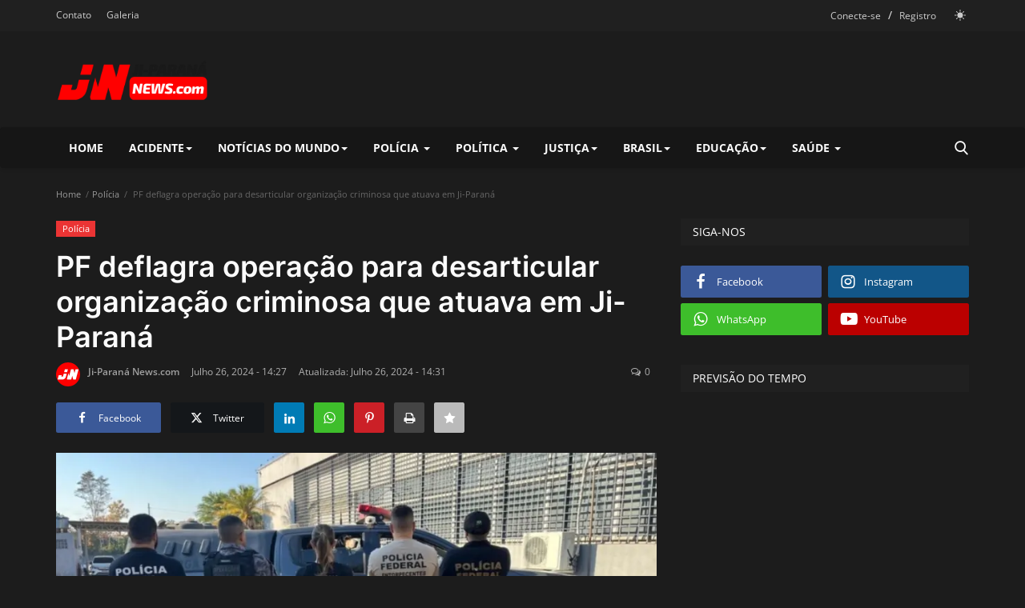

--- FILE ---
content_type: text/html; charset=UTF-8
request_url: https://jiparananews.com/pf-deflagra-operacao-para-desarticular-organizacao-criminosa-que-atuava-em-ji-parana
body_size: 24380
content:
<!DOCTYPE html>
<html lang="pt">
<head>
<meta charset="utf-8">
<meta http-equiv="X-UA-Compatible" content="IE=edge">
<meta name="viewport" content="width=device-width, initial-scale=1">
<title>PF deflagra operação para desarticular organização criminosa que atuava em Ji-Paraná - Ji-Paraná News - Notícias Locais e Atualizações em Tempo Real</title>
<meta name="description" content=""/>
<meta name="keywords" content=""/>
<meta name="author" content="Ji-Paraná News"/>
<meta name="robots" content="all">
<meta property="og:locale" content="pt-BR"/>
<meta property="og:site_name" content="Ji-Paraná News"/>
<meta name="X-CSRF-TOKEN" content="745f7251f5c2d55a073ff46cc8ed4285">
<meta property="og:type" content="article"/>
<meta property="og:title" content="PF deflagra operação para desarticular organização criminosa que atuava em Ji-Paraná"/>
<meta property="og:description" content=""/>
<meta property="og:url" content="https://jiparananews.com/pf-deflagra-operacao-para-desarticular-organizacao-criminosa-que-atuava-em-ji-parana"/>
<meta property="og:image" content="https://s3.sa-east-1.amazonaws.com/jiparananews/uploads/images/202407/image_870x580_66a3ea9466b23.webp"/>
<meta property="og:image:width" content="750"/>
<meta property="og:image:height" content="422"/>
<meta property="article:author" content="Ji-Paraná News.com"/>
<meta property="fb:app_id" content=""/>
<meta property="article:tag" content="Polícia Federal"/>
<meta property="article:published_time" content="2024-07-26 14:27:54"/>
<meta property="article:modified_time" content="2024-07-26 14:31:58"/>
<meta name="twitter:card" content="summary_large_image"/>
<meta name="twitter:site" content="@Ji-Paraná News"/>
<meta name="twitter:creator" content="@Ji-Paraná News.com"/>
<meta name="twitter:title" content="PF deflagra operação para desarticular organização criminosa que atuava em Ji-Paraná"/>
<meta name="twitter:description" content=""/>
<meta name="twitter:image" content="https://s3.sa-east-1.amazonaws.com/jiparananews/uploads/images/202407/image_870x580_66a3ea9466b23.webp"/>
<meta name="apple-mobile-web-app-capable" content="yes">
<meta name="apple-mobile-web-app-status-bar-style" content="black">
<meta name="apple-mobile-web-app-title" content="Ji-Paraná News">
<meta name="msapplication-TileImage" content="https://jiparananews.com/assets/img/pwa/144x144.png">
<meta name="msapplication-TileColor" content="#2F3BA2">
<link rel="manifest" href="https://jiparananews.com/manifest.json">
<link rel="apple-touch-icon" href="https://jiparananews.com/assets/img/pwa/144x144.png">
<link rel="shortcut icon" type="image/png" href="https://jiparananews.com/uploads/logo/favicon_66283f60383464-99574676.png"/>
<link rel="canonical" href="https://jiparananews.com/pf-deflagra-operacao-para-desarticular-organizacao-criminosa-que-atuava-em-ji-parana"/>
<link rel="alternate" href="https://jiparananews.com/pf-deflagra-operacao-para-desarticular-organizacao-criminosa-que-atuava-em-ji-parana" hreflang="pt-BR"/>
<style>@font-face {font-family: 'Inter'; font-style: normal; font-weight: 400; font-display: swap; src: local(''), url('https://jiparananews.com/assets/fonts/inter/inter-400.woff2') format('woff2'), url('https://jiparananews.com/assets/fonts/inter/inter-400.woff') format('woff')}  @font-face {font-family: 'Inter'; font-style: normal; font-weight: 600; font-display: swap; src: local(''), url('https://jiparananews.com/assets/fonts/inter/inter-600.woff2') format('woff2'), url('https://jiparananews.com/assets/fonts/inter/inter-600.woff') format('woff')}  @font-face {font-family: 'Inter'; font-style: normal; font-weight: 700; font-display: swap; src: local(''), url('https://jiparananews.com/assets/fonts/inter/inter-700.woff2') format('woff2'), url('https://jiparananews.com/assets/fonts/inter/inter-700.woff') format('woff')}</style>
<style>@font-face {font-family: 'Open Sans'; font-style: normal; font-weight: 400; font-display: swap; src: local(''), url('https://jiparananews.com/assets/fonts/open-sans/open-sans-400.woff2') format('woff2'), url('https://jiparananews.com/assets/fonts/open-sans/open-sans-400.woff') format('woff')}  @font-face {font-family: 'Open Sans'; font-style: normal; font-weight: 600; font-display: swap; src: local(''), url('https://jiparananews.com/assets/fonts/open-sans/open-sans-600.woff2') format('woff2'), url('https://jiparananews.com/assets/fonts/open-sans/open-sans-600.woff') format('woff')}  @font-face {font-family: 'Open Sans'; font-style: normal; font-weight: 700; font-display: swap; src: local(''), url('https://jiparananews.com/assets/fonts/open-sans/open-sans-700.woff2') format('woff2'), url('https://jiparananews.com/assets/fonts/open-sans/open-sans-700.woff') format('woff')}</style>
<link href="https://jiparananews.com/assets/vendor/bootstrap-v3/css/bootstrap.min.css" rel="stylesheet"/>
<link href="https://jiparananews.com/assets/themes/classic/css/style-2.3.min.css" rel="stylesheet"/>
<link href="https://jiparananews.com/assets/themes/classic/css/plugins-2.3.css" rel="stylesheet"/>
<link href="https://jiparananews.com/assets/themes/classic/css/dark-2.3.min.css" rel="stylesheet"/>
<script type="24dcb0c1216b399a466018e1-text/javascript">var rtl = false;</script>
<style>:root {--vr-theme-color: #ff0000;--vr-block-color: #202020;}body {font-family: "Open Sans", Helvetica, sans-serif  } .font-1,.post-content .post-summary {font-family: "Inter", sans-serif;}.font-text{font-family: Verdana, Helvetica, sans-serif}.h1, .h2, .h3, .h4, .h5, .h6, h1, h2, h3, h4, h5, h6 {font-family: "Inter", sans-serif;}.section-mid-title .title {font-family: "Inter", sans-serif;}.section .section-content .title {font-family: "Inter", sans-serif;}.section .section-head .title {font-family: "Open Sans", Helvetica, sans-serif}.sidebar-widget .widget-head .title {font-family: "Open Sans", Helvetica, sans-serif}.post-content .post-text {font-family: Verdana, Helvetica, sans-serif}  .top-bar,.news-ticker-title,.section .section-head .title,.sidebar-widget .widget-head,.section-mid-title .title, #comments .comment-section > .nav-tabs > .active > a,.reaction-num-votes, .modal-newsletter .btn {background-color: #202020} .section .section-head,.section-mid-title, .comment-section .nav-tabs {border-bottom: 2px solid #202020;} .post-content .post-summary h2 {font-family: Verdana, Helvetica, sans-serif}
a:hover, a:focus, a:active, .btn-link:hover, .btn-link:focus, .btn-link:active, .navbar-inverse .navbar-nav > li > a:hover, .navbar-inverse .navbar-nav .dropdown-menu > li:hover > a, .navbar-inverse .navbar-nav .dropdown-menu > li:focus > a, .navbar-inverse .navbar-nav .dropdown-menu > li.active > a, .navbar-inverse .navbar-nav .open .dropdown-menu > li > a:focus, .navbar-inverse .navbar-nav .open .dropdown-menu > li > a:hover, .comment-lists li .btn-comment-reply, .comment-lists li .btn-comment-like, .f-random-list li .title a:hover, .link-forget, .captcha-refresh, .nav-footer li a:hover, .mobile-menu-social li a:hover, .mobile-menu-social li a:focus, .post-files .file button, .icon-newsletter, .btn-load-more:hover, .post-next-prev p span, .list-footer-categories li a:hover {color: #ff0000;}  .navbar-toggle, .navbar-inverse .navbar-toggle, .nav-payout-accounts > li.active > a, .nav-payout-accounts > li.active > a:focus, .nav-payout-accounts > li.active > a:hover, .nav-payout-accounts .active > a, .swal-button--danger, .sidebar-widget .tag-list li a:hover, .spinner > div, .search-form button {background-color: #ff0000 !important;}  .navbar-default .navbar-nav > .active > a::after, .navbar-default .navbar-nav > li > a:hover:after, .navbar-inverse .navbar-nav .active a::after, .poll .result .progress .progress-bar {background-color: #ff0000;}  .btn-custom {background-color: #ff0000;border-color: #ff0000;}  ::selection {background: #ff0000 !important;color: #fff;}  ::-moz-selection {background: #ff0000 !important;color: #fff;}  .navbar-inverse .navbar-nav > .active > a, .navbar-inverse .navbar-nav > .active > a:hover, .navbar-inverse .navbar-nav > .active > a:focus, .navbar-inverse .navbar-nav > .open > a, .navbar-inverse .navbar-nav > .open > a:hover, .navbar-inverse .navbar-nav > .open > a:focus {color: #ff0000 !important;background-color: transparent;}  .navbar-inverse .navbar-nav > li > a:focus, .navbar-inverse .navbar-nav > li > a:hover {background-color: transparent;color: #ff0000;}  .form-input:focus {border-color: #ff0000;outline: 0 none;}  .post-content .post-tags .tag-list li a:hover, .profile-buttons ul li a:hover {border-color: #ff0000;background-color: #ff0000;}  .auth-form-input:focus, .form-textarea:focus, .custom-checkbox:hover + label:before, .leave-reply .form-control:focus, .page-contact .form-control:focus, .comment-error {border-color: #ff0000;}  .custom-checkbox:checked + label:before {background: #ff0000;border-color: #ff0000;}  .comments .comments-title {border-bottom: 2px solid #ff0000;}  .comment-loader-container .loader, .sub-comment-loader-container .loader {border-top: 5px solid #ff0000;}  .newsletter .newsletter-button {background-color: #ff0000;border: 1px solid #ff0000;}  .post-author-meta a:hover, .post-item-no-image .caption-video-no-image .title a:hover, .comment-meta .comment-liked, .cookies-warning a {color: #ff0000 !important;}  .video-label, .filters .btn:focus:after, .filters .btn:hover:after, .filters .btn:active:after, .filters .active::after {background: #ff0000;}  .pagination .active a {border: 1px solid #ff0000 !important;background-color: #ff0000 !important;color: #fff !important;}  .pagination li a:hover, .pagination li a:focus, .pagination li a:active, .custom-checkbox input:checked + .checkbox-icon {background-color: #ff0000;border: 1px solid #ff0000;}  .search-form, .dropdown-more {border-top: 3px solid #ff0000;}.mobile-language-options li .selected, .mobile-language-options li a:hover {color: #ff0000;border: 1px solid #ff0000;}@media screen and (max-width: 480px) {.reaction-num-votes {right: 0 !important;}}.post-text iframe{max-width: 100% !important}
</style>
<script type="24dcb0c1216b399a466018e1-text/javascript">var VrConfig = {baseURL: 'https://jiparananews.com', csrfTokenName: 'csrf_token', authCheck: 0, sysLangId: '2', isRecaptchaEnabled: '1', textOk: "OK", textCancel: "Cancelar", textCorrectAnswer : "Resposta correta", textWrongAnswer : "Resposta errada"};</script><script src="https://jsc.mgid.com/site/955661.js" async type="24dcb0c1216b399a466018e1-text/javascript"></script>


<script async src="https://pagead2.googlesyndication.com/pagead/js/adsbygoogle.js?client=ca-pub-9350588509382005" crossorigin="anonymous" type="24dcb0c1216b399a466018e1-text/javascript"></script>

<head>
<meta name="adopt-website-id" content="45a842ef-4a27-47ee-af20-09cdfaf23af4" />
<script src="//tag.goadopt.io/injector.js?website_code=45a842ef-4a27-47ee-af20-09cdfaf23af4" class="adopt-injector" type="24dcb0c1216b399a466018e1-text/javascript"></script>
</head>



<style>
.reactions .col-reaction .icon-cnt {
    width: 13%;
}
.truepush_optin_notifications .text-center {
    text-align: center !important;
    display: none;
}
.truepush_optin_notifications .optinbox_plus_truepush .optinbox_plus_tpsection .optinbox_tpbuttons .tp_btn_default {
    display: none;
}
.post-meta a {
color: #ff0000;
}

.small-post-meta a {
color: #ff0000;
}

.featured-slider .featured-slider-item .post-meta a {
color: #ff0000;
}

.featured-slider .featured-slider-item .post-meta span {
    color: #d7d7d7;
}

.featured-box .post-meta a {
    color: #ff0000;
}

.featured-box .post-meta span {
    color: #d7d7d7;
}

</style></head>
<body>
<header id="header">
<div class="top-bar">
<div class="container">
<div class="col-sm-12">
<div class="row">
<ul class="top-menu top-menu-left">
<li><a href="https://jiparananews.com/contato">Contato</a></li>
<li><a href="https://jiparananews.com/galeria">Galeria</a></li>
</ul>
<ul class="top-menu top-menu-right">
<li class="top-li-auth"><a href="#" data-toggle="modal" data-target="#modalLogin" class="btn_open_login_modal">Conecte-se</a><span>&nbsp;/&nbsp;</span><a href="https://jiparananews.com/register">Registro</a></li>
<li class="li-dark-mode-sw">
<form action="https://jiparananews.com/switch-dark-mode" method="post">
<input type="hidden" name="csrf_token" value="745f7251f5c2d55a073ff46cc8ed4285"><input type="hidden" name="back_url" value="https://jiparananews.com/pf-deflagra-operacao-para-desarticular-organizacao-criminosa-que-atuava-em-ji-parana">
<button type="submit" name="theme_mode" value="light" class="btn-switch-mode">
<svg xmlns="http://www.w3.org/2000/svg" width="16" height="16" fill="currentColor" class="bi bi-sun-fill" viewBox="0 0 16 16">
<path d="M8 12a4 4 0 1 0 0-8 4 4 0 0 0 0 8zM8 0a.5.5 0 0 1 .5.5v2a.5.5 0 0 1-1 0v-2A.5.5 0 0 1 8 0zm0 13a.5.5 0 0 1 .5.5v2a.5.5 0 0 1-1 0v-2A.5.5 0 0 1 8 13zm8-5a.5.5 0 0 1-.5.5h-2a.5.5 0 0 1 0-1h2a.5.5 0 0 1 .5.5zM3 8a.5.5 0 0 1-.5.5h-2a.5.5 0 0 1 0-1h2A.5.5 0 0 1 3 8zm10.657-5.657a.5.5 0 0 1 0 .707l-1.414 1.415a.5.5 0 1 1-.707-.708l1.414-1.414a.5.5 0 0 1 .707 0zm-9.193 9.193a.5.5 0 0 1 0 .707L3.05 13.657a.5.5 0 0 1-.707-.707l1.414-1.414a.5.5 0 0 1 .707 0zm9.193 2.121a.5.5 0 0 1-.707 0l-1.414-1.414a.5.5 0 0 1 .707-.707l1.414 1.414a.5.5 0 0 1 0 .707zM4.464 4.465a.5.5 0 0 1-.707 0L2.343 3.05a.5.5 0 1 1 .707-.707l1.414 1.414a.5.5 0 0 1 0 .708z"/>
</svg>
</button>
</form>
</li>
</ul>
</div>
</div>
</div>
</div>
<div class="logo-banner">
<div class="container">
<div class="col-sm-12">
<div class="row">
<div class="left">
<a href="https://jiparananews.com">
<img src="https://jiparananews.com/uploads/logo/logo_65fc76200b7042-99769515.png" alt="logo" class="logo" width="190" height="60">
</a>
</div>
<div class="right">
<div class="pull-right">
</div>
</div>
</div>
</div>
</div>
</div>
<nav class="navbar navbar-default main-menu megamenu">
<div class="container">
<div class="collapse navbar-collapse">
<div class="row">
<ul class="nav navbar-nav">
<li class=""><a href="https://jiparananews.com">Home</a></li>
<li class="dropdown megamenu-fw mega-li-57 ">
<a href="https://jiparananews.com/Acidente-57" class="dropdown-toggle disabled" data-toggle="dropdown" role="button" aria-expanded="false">Acidente<span class="caret"></span></a>
<ul class="dropdown-menu megamenu-content dropdown-top" role="menu" data-mega-ul="57">
<li>
<div class="col-sm-12">
<div class="row">
<div class="sub-menu-right single-sub-menu">
<div class="row row-menu-right">
<div class="col-sm-3 menu-post-item">
<div class="post-item-image">
<a href="https://jiparananews.com/descarga-eletrica-por-inducao-mobiliza-equipes-de-resgate-em-obra-de-ji-parana">                <img src="https://jiparananews.com/assets/img/img_bg_md.png" data-src="https://s3.sa-east-1.amazonaws.com/jiparananews/uploads/images/202601/image_430x256_69690771d9ec2.webp" alt="Descarga elétrica por indução mobiliza equipes de resgate em obra de Ji-Paraná" class="lazyload img-responsive img-post" width="1" height="1"/>
    
</a>
</div>
<h3 class="title">
<a href="https://jiparananews.com/descarga-eletrica-por-inducao-mobiliza-equipes-de-resgate-em-obra-de-ji-parana">Descarga elétrica por indução mobiliza equipe...</a>
</h3>
<p class="post-meta">    <a href="https://jiparananews.com/profile/jiparananewscom">Ji-Paraná News.com</a>
    <span>Janeiro 15, 2026</span>
    <span><i class="icon-comment"></i>0</span>
</p>
</div>
<div class="col-sm-3 menu-post-item">
<div class="post-item-image">
<a href="https://jiparananews.com/colisao-violentissima-provoca-panico-e-deixa-motociclista-gravemente-ferido">                <img src="https://jiparananews.com/assets/img/img_bg_md.png" data-src="https://s3.sa-east-1.amazonaws.com/jiparananews/uploads/images/202601/image_430x256_69617e09adfa5.webp" alt="Colisão violentíssima provoca pânico e deixa motociclista gravemente ferido" class="lazyload img-responsive img-post" width="1" height="1"/>
    
</a>
</div>
<h3 class="title">
<a href="https://jiparananews.com/colisao-violentissima-provoca-panico-e-deixa-motociclista-gravemente-ferido">Colisão violentíssima provoca pânico e deixa ...</a>
</h3>
<p class="post-meta">    <a href="https://jiparananews.com/profile/jiparananewscom">Ji-Paraná News.com</a>
    <span>Janeiro 9, 2026</span>
    <span><i class="icon-comment"></i>0</span>
</p>
</div>
<div class="col-sm-3 menu-post-item">
<div class="post-item-image">
<a href="https://jiparananews.com/motociclista-e-socorrido-pelo-samu-apos-colisao-em-cruzamento-da-rua-t-23">                <img src="https://jiparananews.com/assets/img/img_bg_md.png" data-src="https://s3.sa-east-1.amazonaws.com/jiparananews/uploads/images/202601/image_430x256_696075ee06723.webp" alt="Motociclista é socorrido pelo SAMU após colisão em cruzamento da Rua T-23" class="lazyload img-responsive img-post" width="1" height="1"/>
    
</a>
</div>
<h3 class="title">
<a href="https://jiparananews.com/motociclista-e-socorrido-pelo-samu-apos-colisao-em-cruzamento-da-rua-t-23">Motociclista é socorrido pelo SAMU após colis...</a>
</h3>
<p class="post-meta">    <a href="https://jiparananews.com/profile/jiparananewscom">Ji-Paraná News.com</a>
    <span>Janeiro 8, 2026</span>
    <span><i class="icon-comment"></i>0</span>
</p>
</div>
<div class="col-sm-3 menu-post-item">
<div class="post-item-image">
<a href="https://jiparananews.com/acidente-em-cruzamento-deixa-motociclista-ferido-na-noite-de-quinta-feira">                <img src="https://jiparananews.com/assets/img/img_bg_md.png" data-src="https://s3.sa-east-1.amazonaws.com/jiparananews/uploads/images/202601/image_430x256_696075c88130b.webp" alt="Acidente em cruzamento deixa motociclista ferido na noite de quinta-feira" class="lazyload img-responsive img-post" width="1" height="1"/>
    
</a>
</div>
<h3 class="title">
<a href="https://jiparananews.com/acidente-em-cruzamento-deixa-motociclista-ferido-na-noite-de-quinta-feira">Acidente em cruzamento deixa motociclista fer...</a>
</h3>
<p class="post-meta">    <a href="https://jiparananews.com/profile/jiparananewscom">Ji-Paraná News.com</a>
    <span>Janeiro 8, 2026</span>
    <span><i class="icon-comment"></i>0</span>
</p>
</div>
<div class="col-sm-3 menu-post-item">
<div class="post-item-image">
<a href="https://jiparananews.com/idoso-de-65-anos-morre-apos-grave-acidente-na-br-364-em-ji-parana">                <img src="https://jiparananews.com/assets/img/img_bg_md.png" data-src="https://s3.sa-east-1.amazonaws.com/jiparananews/uploads/images/202601/image_430x256_695f1c939c7be.webp" alt="Idoso de 65 anos, morre após grave acidente na BR-364 em Ji-Paraná" class="lazyload img-responsive img-post" width="1" height="1"/>
    
</a>
</div>
<h3 class="title">
<a href="https://jiparananews.com/idoso-de-65-anos-morre-apos-grave-acidente-na-br-364-em-ji-parana">Idoso de 65 anos, morre após grave acidente n...</a>
</h3>
<p class="post-meta">    <a href="https://jiparananews.com/profile/jiparananewscom">Ji-Paraná News.com</a>
    <span>Janeiro 7, 2026</span>
    <span><i class="icon-comment"></i>0</span>
</p>
</div>
</div>
</div>
</div>
</div>
</li>
</ul>
</li>
<li class="dropdown megamenu-fw mega-li-52 ">
<a href="https://jiparananews.com/noticias-do-mundo" class="dropdown-toggle disabled" data-toggle="dropdown" role="button" aria-expanded="false">Notícias do Mundo<span class="caret"></span></a>
<ul class="dropdown-menu megamenu-content dropdown-top" role="menu" data-mega-ul="52">
<li>
<div class="col-sm-12">
<div class="row">
<div class="sub-menu-right single-sub-menu">
<div class="row row-menu-right">
<div class="col-sm-3 menu-post-item">
<div class="post-item-image">
<a href="https://jiparananews.com/dia-internacional-da-memoria-do-holocausto-relembre-as-palavras-de-lula-a-israel">                <img src="https://jiparananews.com/assets/img/img_bg_md.png" data-src="https://s3.sa-east-1.amazonaws.com/jiparananews/uploads/images/202601/image_430x256_6978f33f0cac1.webp" alt="Dia Internacional da Memória do Holocausto - Relembre as palavras de Lula a Israel" class="lazyload img-responsive img-post" width="1" height="1"/>
    
</a>
</div>
<h3 class="title">
<a href="https://jiparananews.com/dia-internacional-da-memoria-do-holocausto-relembre-as-palavras-de-lula-a-israel">Dia Internacional da Memória do Holocausto - ...</a>
</h3>
<p class="post-meta">    <a href="https://jiparananews.com/profile/jiparananewscom">Ji-Paraná News.com</a>
    <span>Janeiro 27, 2026</span>
    <span><i class="icon-comment"></i>0</span>
</p>
</div>
<div class="col-sm-3 menu-post-item">
<div class="post-item-image">
<a href="https://jiparananews.com/jornalistas-encabecam-a-lista-de-presos-politicos-libertados-nesta-quarta-feira-na-venezuela">                <img src="https://jiparananews.com/assets/img/img_bg_md.png" data-src="https://s3.sa-east-1.amazonaws.com/jiparananews/uploads/images/202601/image_430x256_69680bb947dea.webp" alt="Jornalistas encabeçam a lista de presos políticos libertados nesta quarta-feira na Venezuela" class="lazyload img-responsive img-post" width="1" height="1"/>
    
</a>
</div>
<h3 class="title">
<a href="https://jiparananews.com/jornalistas-encabecam-a-lista-de-presos-politicos-libertados-nesta-quarta-feira-na-venezuela">Jornalistas encabeçam a lista de presos polít...</a>
</h3>
<p class="post-meta">    <a href="https://jiparananews.com/profile/jiparananewscom">Ji-Paraná News.com</a>
    <span>Janeiro 14, 2026</span>
    <span><i class="icon-comment"></i>0</span>
</p>
</div>
<div class="col-sm-3 menu-post-item">
<div class="post-item-image">
<a href="https://jiparananews.com/logo-apos-ira-anunciar-execucao-de-manifestante-ao-vivo-como-exemplo-de-punicao-governo-lula-diz-que-cabe-apenas-aos-iranianos-decidir-sobre-o-futuro-de-seu-pais">                <img src="https://jiparananews.com/assets/img/img_bg_md.png" data-src="https://s3.sa-east-1.amazonaws.com/jiparananews/uploads/images/202601/image_430x256_6966b7e2de239.webp" alt="Logo após Irã anunciar execução de manifestante &quot;ao vivo&quot; como exemplo de punição, governo Lula diz que &quot;cabe apenas aos iranianos decidir sobre o futuro de seu país&quot;" class="lazyload img-responsive img-post" width="1" height="1"/>
    
</a>
</div>
<h3 class="title">
<a href="https://jiparananews.com/logo-apos-ira-anunciar-execucao-de-manifestante-ao-vivo-como-exemplo-de-punicao-governo-lula-diz-que-cabe-apenas-aos-iranianos-decidir-sobre-o-futuro-de-seu-pais">Logo após Irã anunciar execução de manifestan...</a>
</h3>
<p class="post-meta">    <a href="https://jiparananews.com/profile/jiparananewscom">Ji-Paraná News.com</a>
    <span>Janeiro 13, 2026</span>
    <span><i class="icon-comment"></i>0</span>
</p>
</div>
<div class="col-sm-3 menu-post-item">
<div class="post-item-image">
<a href="https://jiparananews.com/apos-numero-de-mortes-em-protestos-na-ditadura-do-ira-se-aproximar-a-mil-pessoas-trump-se-manifesta-e-diz-que-ajuda-esta-a-caminho">                <img src="https://jiparananews.com/assets/img/img_bg_md.png" data-src="https://s3.sa-east-1.amazonaws.com/jiparananews/uploads/images/202601/image_430x256_696681813cfb3.webp" alt="Após número de mortes em protestos na ditadura do Irã se aproximar a mil pessoas, Trump se manifesta e diz &quot;a que ajuda está a caminho&quot;" class="lazyload img-responsive img-post" width="1" height="1"/>
    
</a>
</div>
<h3 class="title">
<a href="https://jiparananews.com/apos-numero-de-mortes-em-protestos-na-ditadura-do-ira-se-aproximar-a-mil-pessoas-trump-se-manifesta-e-diz-que-ajuda-esta-a-caminho">Após número de mortes em protestos na ditadur...</a>
</h3>
<p class="post-meta">    <a href="https://jiparananews.com/profile/jiparananewscom">Ji-Paraná News.com</a>
    <span>Janeiro 13, 2026</span>
    <span><i class="icon-comment"></i>0</span>
</p>
</div>
<div class="col-sm-3 menu-post-item">
<div class="post-item-image">
<a href="https://jiparananews.com/trump-agora-mira-o-regime-cubano-apos-a-captura-de-maduro-esta-muito-perto-de-cair">                <img src="https://jiparananews.com/assets/img/img_bg_md.png" data-src="https://s3.sa-east-1.amazonaws.com/jiparananews/uploads/images/202601/image_430x256_69606071773fb.webp" alt="Trump agora mira o regime cubano após a captura de Maduro: &quot;Está muito perto&quot; de cair" class="lazyload img-responsive img-post" width="1" height="1"/>
    
</a>
</div>
<h3 class="title">
<a href="https://jiparananews.com/trump-agora-mira-o-regime-cubano-apos-a-captura-de-maduro-esta-muito-perto-de-cair">Trump agora mira o regime cubano após a captu...</a>
</h3>
<p class="post-meta">    <a href="https://jiparananews.com/profile/jiparananewscom">Ji-Paraná News.com</a>
    <span>Janeiro 8, 2026</span>
    <span><i class="icon-comment"></i>0</span>
</p>
</div>
</div>
</div>
</div>
</div>
</li>
</ul>
</li>
<li class="dropdown megamenu-fw mega-li-3 ">
<a href="https://jiparananews.com/policia" class="dropdown-toggle disabled" data-toggle="dropdown" role="button" aria-expanded="false">Polícia <span class="caret"></span></a>
<ul class="dropdown-menu megamenu-content dropdown-top" role="menu" aria-expanded="true" data-mega-ul="3">
<li>
<div class="sub-menu-left">
<ul class="nav-sub-categories vr-scrollbar">
<li data-category-filter="all" class="li-sub-category active"><a href="https://jiparananews.com/policia">Todos</a></li>
<li data-category-filter="investigacao-criminal-23" class="li-sub-category"><a href="https://jiparananews.com/policia/investigacao-criminal">Investigação Criminal</a></li>
<li data-category-filter="patrulhamento-24" class="li-sub-category"><a href="https://jiparananews.com/policia/patrulhamento">Patrulhamento</a></li>
<li data-category-filter="unidades-especiais-25" class="li-sub-category"><a href="https://jiparananews.com/policia/unidades-especiais">Unidades Especiais</a></li>
<li data-category-filter="seguranca-publica-26" class="li-sub-category"><a href="https://jiparananews.com/policia/seguranca-publica">Segurança Pública</a></li>
<li data-category-filter="tecnologia-policial-27" class="li-sub-category"><a href="https://jiparananews.com/policia/tecnologia-policial">Tecnologia na Polícia</a></li>
<li data-category-filter="crimes-43" class="li-sub-category"><a href="https://jiparananews.com/policia/crimes">Crimes</a></li>
</ul>
</div>
<div class="sub-menu-right">
<div class="sub-menu-inner filter-all active">
<div class="row row-menu-right">
<div class="col-sm-3 menu-post-item">
<div class="post-item-image">
<a href="https://jiparananews.com/policia-civil-deflagra-operacao-raiz-vermelha-contra-faccoes-criminosas-e-trafico-de-drogas">                <img src="https://jiparananews.com/assets/img/img_bg_md.png" data-src="https://s3.sa-east-1.amazonaws.com/jiparananews/uploads/images/202601/image_430x256_697b857133f4d.webp" alt="Polícia Civil deflagra Operação Raiz  Vermelha contra FACÇÕES CRIMINOSAS e tráfico de drogas." class="lazyload img-responsive img-post" width="1" height="1"/>
    
</a>
</div>
<h3 class="title"><a href="https://jiparananews.com/policia-civil-deflagra-operacao-raiz-vermelha-contra-faccoes-criminosas-e-trafico-de-drogas">Polícia Civil deflagra Operação Raiz  Vermelh...</a></h3>
<p class="post-meta">    <a href="https://jiparananews.com/profile/jiparananewscom">Ji-Paraná News.com</a>
    <span>Janeiro 29, 2026</span>
    <span><i class="icon-comment"></i>0</span>
</p>
</div>
<div class="col-sm-3 menu-post-item">
<div class="post-item-image">
<a href="https://jiparananews.com/ocorrencia-por-perturbacao-do-sossego-termina-com-prisao-e-apreensao-de-armas">                <img src="https://jiparananews.com/assets/img/img_bg_md.png" data-src="https://s3.sa-east-1.amazonaws.com/jiparananews/uploads/images/202601/image_430x256_697ae3a0c8957.webp" alt="Ocorrência por perturbação do sossego termina com prisão e apreensão de armas" class="lazyload img-responsive img-post" width="1" height="1"/>
    
</a>
</div>
<h3 class="title"><a href="https://jiparananews.com/ocorrencia-por-perturbacao-do-sossego-termina-com-prisao-e-apreensao-de-armas">Ocorrência por perturbação do sossego termina...</a></h3>
<p class="post-meta">    <a href="https://jiparananews.com/profile/jiparananewscom">Ji-Paraná News.com</a>
    <span>Janeiro 29, 2026</span>
    <span><i class="icon-comment"></i>0</span>
</p>
</div>
<div class="col-sm-3 menu-post-item">
<div class="post-item-image">
<a href="https://jiparananews.com/policia-apreende-dezenas-de-porcoes-de-droga-e-prende-suspeito-por-trafico">                <img src="https://jiparananews.com/assets/img/img_bg_md.png" data-src="https://s3.sa-east-1.amazonaws.com/jiparananews/uploads/images/202601/image_430x256_697ae385dc545.webp" alt="Polícia apreende dezenas de porções de droga e prende suspeito por tráfico" class="lazyload img-responsive img-post" width="1" height="1"/>
    
</a>
</div>
<h3 class="title"><a href="https://jiparananews.com/policia-apreende-dezenas-de-porcoes-de-droga-e-prende-suspeito-por-trafico">Polícia apreende dezenas de porções de droga ...</a></h3>
<p class="post-meta">    <a href="https://jiparananews.com/profile/jiparananewscom">Ji-Paraná News.com</a>
    <span>Janeiro 29, 2026</span>
    <span><i class="icon-comment"></i>0</span>
</p>
</div>
<div class="col-sm-3 menu-post-item">
<div class="post-item-image">
<a href="https://jiparananews.com/patamo-apreende-adolescentes-e-retira-entorpecentes-de-circulacao-em-ji-parana">                <img src="https://jiparananews.com/assets/img/img_bg_md.png" data-src="https://s3.sa-east-1.amazonaws.com/jiparananews/uploads/images/202601/image_430x256_697ae36d97816.webp" alt="PATAMO apreende adolescentes e retira entorpecentes de circulação em ji-paraná" class="lazyload img-responsive img-post" width="1" height="1"/>
    
</a>
</div>
<h3 class="title"><a href="https://jiparananews.com/patamo-apreende-adolescentes-e-retira-entorpecentes-de-circulacao-em-ji-parana">PATAMO apreende adolescentes e retira entorpe...</a></h3>
<p class="post-meta">    <a href="https://jiparananews.com/profile/jiparananewscom">Ji-Paraná News.com</a>
    <span>Janeiro 29, 2026</span>
    <span><i class="icon-comment"></i>0</span>
</p>
</div>
</div>
</div>
<div class="sub-menu-inner filter-investigacao-criminal-23">
<div class="row row-menu-right">
<div class="col-sm-3 menu-post-item">
<div class="post-item-image post-item-image-mn">
<a href="https://jiparananews.com/policia-civil-deflagra-operacao-raiz-vermelha-contra-faccoes-criminosas-e-trafico-de-drogas">                <img src="https://jiparananews.com/assets/img/img_bg_md.png" data-src="https://s3.sa-east-1.amazonaws.com/jiparananews/uploads/images/202601/image_430x256_697b857133f4d.webp" alt="Polícia Civil deflagra Operação Raiz  Vermelha contra FACÇÕES CRIMINOSAS e tráfico de drogas." class="lazyload img-responsive img-post" width="1" height="1"/>
    
</a>
</div>
<h3 class="title"><a href="https://jiparananews.com/policia-civil-deflagra-operacao-raiz-vermelha-contra-faccoes-criminosas-e-trafico-de-drogas">Polícia Civil deflagra Operação Raiz  Vermelh...</a></h3>
<p class="post-meta">    <a href="https://jiparananews.com/profile/jiparananewscom">Ji-Paraná News.com</a>
    <span>Janeiro 29, 2026</span>
    <span><i class="icon-comment"></i>0</span>
</p>
</div>
<div class="col-sm-3 menu-post-item">
<div class="post-item-image post-item-image-mn">
<a href="https://jiparananews.com/apos-quase-tres-anos-achado-de-cranio-reacende-investigacoes-sobre-desaparecimento-em-ji-parana">                <img src="https://jiparananews.com/assets/img/img_bg_md.png" data-src="https://s3.sa-east-1.amazonaws.com/jiparananews/uploads/images/202601/image_430x256_697a86ea5df85.webp" alt="Após quase três anos, achado de crânio reacende investigações sobre desaparecimento em Ji-Paraná" class="lazyload img-responsive img-post" width="1" height="1"/>
    
</a>
</div>
<h3 class="title"><a href="https://jiparananews.com/apos-quase-tres-anos-achado-de-cranio-reacende-investigacoes-sobre-desaparecimento-em-ji-parana">Após quase três anos, achado de crânio reacen...</a></h3>
<p class="post-meta">    <a href="https://jiparananews.com/profile/jiparananewscom">Ji-Paraná News.com</a>
    <span>Janeiro 28, 2026</span>
    <span><i class="icon-comment"></i>0</span>
</p>
</div>
<div class="col-sm-3 menu-post-item">
<div class="post-item-image post-item-image-mn">
<a href="https://jiparananews.com/delegacia-de-homicidios-intensifica-buscas-por-suspeito-de-homicidio">                <img src="https://jiparananews.com/assets/img/img_bg_md.png" data-src="https://s3.sa-east-1.amazonaws.com/jiparananews/uploads/images/202601/image_430x256_69646d297e1f5.webp" alt="Delegacia de Homicídios intensifica buscas por suspeito de homicídio" class="lazyload img-responsive img-post" width="1" height="1"/>
    
</a>
</div>
<h3 class="title"><a href="https://jiparananews.com/delegacia-de-homicidios-intensifica-buscas-por-suspeito-de-homicidio">Delegacia de Homicídios intensifica buscas po...</a></h3>
<p class="post-meta">    <a href="https://jiparananews.com/profile/jiparananewscom">Ji-Paraná News.com</a>
    <span>Janeiro 11, 2026</span>
    <span><i class="icon-comment"></i>0</span>
</p>
</div>
<div class="col-sm-3 menu-post-item">
<div class="post-item-image post-item-image-mn">
<a href="https://jiparananews.com/policia-militar-apreende-5-kg-de-maconha-em-deposito-dos-correios">                <img src="https://jiparananews.com/assets/img/img_bg_md.png" data-src="https://s3.sa-east-1.amazonaws.com/jiparananews/uploads/images/202512/image_430x256_693c3a6d8a757.webp" alt="POLÍCIA MILITAR APREENDE 5 KG DE MACONHA EM DEPÓSITO DOS CORREIOS" class="lazyload img-responsive img-post" width="1" height="1"/>
    
</a>
</div>
<h3 class="title"><a href="https://jiparananews.com/policia-militar-apreende-5-kg-de-maconha-em-deposito-dos-correios">POLÍCIA MILITAR APREENDE 5 KG DE MACONHA EM D...</a></h3>
<p class="post-meta">    <a href="https://jiparananews.com/profile/jiparananewscom">Ji-Paraná News.com</a>
    <span>Dezembro 12, 2025</span>
    <span><i class="icon-comment"></i>0</span>
</p>
</div>
</div>
</div>
<div class="sub-menu-inner filter-patrulhamento-24">
<div class="row row-menu-right">
<div class="col-sm-3 menu-post-item">
<div class="post-item-image post-item-image-mn">
<a href="https://jiparananews.com/acao-do-patamo-resulta-na-prisao-de-foragido-em-ji-parana">                <img src="https://jiparananews.com/assets/img/img_bg_md.png" data-src="https://s3.sa-east-1.amazonaws.com/jiparananews/uploads/images/202508/image_430x256_68ab5010ac768.webp" alt="Ação do PATAMO resulta na prisão de foragido em Ji-Paraná" class="lazyload img-responsive img-post" width="1" height="1"/>
    
</a>
</div>
<h3 class="title"><a href="https://jiparananews.com/acao-do-patamo-resulta-na-prisao-de-foragido-em-ji-parana">Ação do PATAMO resulta na prisão de foragido ...</a></h3>
<p class="post-meta">    <a href="https://jiparananews.com/profile/jiparananewscom">Ji-Paraná News.com</a>
    <span>Agosto 24, 2025</span>
    <span><i class="icon-comment"></i>0</span>
</p>
</div>
<div class="col-sm-3 menu-post-item">
<div class="post-item-image post-item-image-mn">
<a href="https://jiparananews.com/policia-militar-prende-foragido-da-justica-em-ji-parana">                <img src="https://jiparananews.com/assets/img/img_bg_md.png" data-src="https://s3.sa-east-1.amazonaws.com/jiparananews/uploads/images/202508/image_430x256_689d5862792e8.webp" alt="Polícia Militar prende foragido da Justiça em Ji-Paraná" class="lazyload img-responsive img-post" width="1" height="1"/>
    
</a>
</div>
<h3 class="title"><a href="https://jiparananews.com/policia-militar-prende-foragido-da-justica-em-ji-parana">Polícia Militar prende foragido da Justiça em...</a></h3>
<p class="post-meta">    <a href="https://jiparananews.com/profile/jiparananewscom">Ji-Paraná News.com</a>
    <span>Agosto 13, 2025</span>
    <span><i class="icon-comment"></i>1</span>
</p>
</div>
<div class="col-sm-3 menu-post-item">
<div class="post-item-image post-item-image-mn">
<a href="https://jiparananews.com/mandado-de-prisao-e-cumprido-durante-patrulhamento-na-avenida-aracaju">                <img src="https://jiparananews.com/assets/img/img_bg_md.png" data-src="https://s3.sa-east-1.amazonaws.com/jiparananews/uploads/images/202508/image_430x256_689d5853388f5.webp" alt="Mandado de prisão é cumprido durante patrulhamento na Avenida Aracaju" class="lazyload img-responsive img-post" width="1" height="1"/>
    
</a>
</div>
<h3 class="title"><a href="https://jiparananews.com/mandado-de-prisao-e-cumprido-durante-patrulhamento-na-avenida-aracaju">Mandado de prisão é cumprido durante patrulha...</a></h3>
<p class="post-meta">    <a href="https://jiparananews.com/profile/jiparananewscom">Ji-Paraná News.com</a>
    <span>Agosto 13, 2025</span>
    <span><i class="icon-comment"></i>0</span>
</p>
</div>
<div class="col-sm-3 menu-post-item">
<div class="post-item-image post-item-image-mn">
<a href="https://jiparananews.com/foragido-da-justica-de-mato-grosso-e-preso-em-ji-parana">                <img src="https://jiparananews.com/assets/img/img_bg_md.png" data-src="https://s3.sa-east-1.amazonaws.com/jiparananews/uploads/images/202508/image_430x256_68948f2f58fab.webp" alt="Foragido da Justiça de Mato Grosso é preso em Ji-Paraná" class="lazyload img-responsive img-post" width="1" height="1"/>
    
</a>
</div>
<h3 class="title"><a href="https://jiparananews.com/foragido-da-justica-de-mato-grosso-e-preso-em-ji-parana">Foragido da Justiça de Mato Grosso é preso em...</a></h3>
<p class="post-meta">    <a href="https://jiparananews.com/profile/jiparananewscom">Ji-Paraná News.com</a>
    <span>Agosto 7, 2025</span>
    <span><i class="icon-comment"></i>0</span>
</p>
</div>
</div>
</div>
<div class="sub-menu-inner filter-unidades-especiais-25">
<div class="row row-menu-right">
<div class="col-sm-3 menu-post-item">
<div class="post-item-image post-item-image-mn">
<a href="https://jiparananews.com/defesa-civil-de-ji-parana-emite-alerta-laranja-rio-machado-atingiu-o-nivel-de-1030-metros">                <img src="https://jiparananews.com/assets/img/img_bg_md.png" data-src="https://s3.sa-east-1.amazonaws.com/jiparananews/uploads/images/202403/image_430x256_66074b46ba492.webp" alt="Defesa Civil de Ji-Paraná emite alerta laranja, Rio Machado atingiu o nível de 10,30 metros" class="lazyload img-responsive img-post" width="1" height="1"/>
    
</a>
</div>
<h3 class="title"><a href="https://jiparananews.com/defesa-civil-de-ji-parana-emite-alerta-laranja-rio-machado-atingiu-o-nivel-de-1030-metros">Defesa Civil de Ji-Paraná emite alerta laranj...</a></h3>
<p class="post-meta">    <a href="https://jiparananews.com/profile/jiparananewscom">Ji-Paraná News.com</a>
    <span>Março 29, 2024</span>
    <span><i class="icon-comment"></i>0</span>
</p>
</div>
</div>
</div>
<div class="sub-menu-inner filter-seguranca-publica-26">
<div class="row row-menu-right">
<div class="col-sm-3 menu-post-item">
<div class="post-item-image post-item-image-mn">
<a href="https://jiparananews.com/foragido-e-conduzido-ao-presidio-central-apos-ser-localizado-pela-pm-em-ji-parana">                <img src="https://jiparananews.com/assets/img/img_bg_md.png" data-src="https://s3.sa-east-1.amazonaws.com/jiparananews/uploads/images/202508/image_430x256_68a7703cc6d99.webp" alt="Foragido é conduzido ao Presídio Central após ser localizado pela PM em Ji-Paraná" class="lazyload img-responsive img-post" width="1" height="1"/>
    
</a>
</div>
<h3 class="title"><a href="https://jiparananews.com/foragido-e-conduzido-ao-presidio-central-apos-ser-localizado-pela-pm-em-ji-parana">Foragido é conduzido ao Presídio Central após...</a></h3>
<p class="post-meta">    <a href="https://jiparananews.com/profile/jiparananewscom">Ji-Paraná News.com</a>
    <span>Agosto 21, 2025</span>
    <span><i class="icon-comment"></i>0</span>
</p>
</div>
<div class="col-sm-3 menu-post-item">
<div class="post-item-image post-item-image-mn">
<a href="https://jiparananews.com/operacao-rodovida-prf-divulga-balanco-da-operacao-natal-2024-em-rondonia">                <img src="https://jiparananews.com/assets/img/img_bg_md.png" data-src="https://s3.sa-east-1.amazonaws.com/jiparananews/uploads/images/202412/image_430x256_676e8c122a6f5.webp" alt="Operação Rodovida: PRF divulga balanço da Operação Natal 2024 em Rondônia" class="lazyload img-responsive img-post" width="1" height="1"/>
    
</a>
</div>
<h3 class="title"><a href="https://jiparananews.com/operacao-rodovida-prf-divulga-balanco-da-operacao-natal-2024-em-rondonia">Operação Rodovida: PRF divulga balanço da Ope...</a></h3>
<p class="post-meta">    <a href="https://jiparananews.com/profile/jiparananewscom">Ji-Paraná News.com</a>
    <span>Dezembro 27, 2024</span>
    <span><i class="icon-comment"></i>0</span>
</p>
</div>
<div class="col-sm-3 menu-post-item">
<div class="post-item-image post-item-image-mn">
<a href="https://jiparananews.com/policiais-realizam-resgate-heroico-e-evitam-suicidio-em-apartamento">                <img src="https://jiparananews.com/assets/img/img_bg_md.png" data-src="https://s3.sa-east-1.amazonaws.com/jiparananews/uploads/images/202412/image_430x256_676974d49ef40.webp" alt="Policiais realizam resgate heroico e evitam suicídio em apartamento" class="lazyload img-responsive img-post" width="1" height="1"/>
    
</a>
</div>
<h3 class="title"><a href="https://jiparananews.com/policiais-realizam-resgate-heroico-e-evitam-suicidio-em-apartamento">Policiais realizam resgate heroico e evitam s...</a></h3>
<p class="post-meta">    <a href="https://jiparananews.com/profile/jiparananewscom">Ji-Paraná News.com</a>
    <span>Dezembro 23, 2024</span>
    <span><i class="icon-comment"></i>0</span>
</p>
</div>
<div class="col-sm-3 menu-post-item">
<div class="post-item-image post-item-image-mn">
<a href="https://jiparananews.com/utilidade-publica-homem-com-crise-de-esquizofrenia-gera-prejuizo-a-comerciantes">                <img src="https://jiparananews.com/assets/img/img_bg_md.png" data-src="https://s3.sa-east-1.amazonaws.com/jiparananews/uploads/images/202408/image_430x256_66b8f7490aa5d.webp" alt="Utilidade Pública | Homem com crise de esquizofrenia gera prejuízo a comerciantes" class="lazyload img-responsive img-post" width="1" height="1"/>
    
</a>
</div>
<h3 class="title"><a href="https://jiparananews.com/utilidade-publica-homem-com-crise-de-esquizofrenia-gera-prejuizo-a-comerciantes">Utilidade Pública | Homem com crise de esquiz...</a></h3>
<p class="post-meta">    <a href="https://jiparananews.com/profile/jiparananewscom">Ji-Paraná News.com</a>
    <span>Agosto 11, 2024</span>
    <span><i class="icon-comment"></i>0</span>
</p>
</div>
</div>
</div>
<div class="sub-menu-inner filter-tecnologia-policial-27">
<div class="row row-menu-right">
<div class="col-sm-3 menu-post-item">
<div class="post-item-image post-item-image-mn">
<a href="https://jiparananews.com/tecnologia-e-preparo-como-o-bope-atua-no-combate-a-explosivos-em-rondonia">                <img src="https://jiparananews.com/assets/img/img_bg_md.png" data-src="https://s3.sa-east-1.amazonaws.com/jiparananews/uploads/images/202412/image_430x256_67632472ad3b5.webp" alt="Tecnologia e Preparo: Como o BOPE Atua no Combate a Explosivos em Rondônia" class="lazyload img-responsive img-post" width="1" height="1"/>
    
</a>
</div>
<h3 class="title"><a href="https://jiparananews.com/tecnologia-e-preparo-como-o-bope-atua-no-combate-a-explosivos-em-rondonia">Tecnologia e Preparo: Como o BOPE Atua no Com...</a></h3>
<p class="post-meta">    <a href="https://jiparananews.com/profile/jiparananewscom">Ji-Paraná News.com</a>
    <span>Dezembro 18, 2024</span>
    <span><i class="icon-comment"></i>0</span>
</p>
</div>
</div>
</div>
<div class="sub-menu-inner filter-crimes-43">
<div class="row row-menu-right">
<div class="col-sm-3 menu-post-item">
<div class="post-item-image post-item-image-mn">
<a href="https://jiparananews.com/patamo-apreende-adolescentes-e-retira-entorpecentes-de-circulacao-em-ji-parana">                <img src="https://jiparananews.com/assets/img/img_bg_md.png" data-src="https://s3.sa-east-1.amazonaws.com/jiparananews/uploads/images/202601/image_430x256_697ae36d97816.webp" alt="PATAMO apreende adolescentes e retira entorpecentes de circulação em ji-paraná" class="lazyload img-responsive img-post" width="1" height="1"/>
    
</a>
</div>
<h3 class="title"><a href="https://jiparananews.com/patamo-apreende-adolescentes-e-retira-entorpecentes-de-circulacao-em-ji-parana">PATAMO apreende adolescentes e retira entorpe...</a></h3>
<p class="post-meta">    <a href="https://jiparananews.com/profile/jiparananewscom">Ji-Paraná News.com</a>
    <span>Janeiro 29, 2026</span>
    <span><i class="icon-comment"></i>0</span>
</p>
</div>
<div class="col-sm-3 menu-post-item">
<div class="post-item-image post-item-image-mn">
<a href="https://jiparananews.com/jovens-e-apreendido-com-arma-de-fogo-apos-abordagem-da-patamo">                <img src="https://jiparananews.com/assets/img/img_bg_md.png" data-src="https://s3.sa-east-1.amazonaws.com/jiparananews/uploads/images/202601/image_430x256_696fad90712f9.webp" alt="Jovens  é apreendido com arma de fogo após abordagem da PATAMO" class="lazyload img-responsive img-post" width="1" height="1"/>
    
</a>
</div>
<h3 class="title"><a href="https://jiparananews.com/jovens-e-apreendido-com-arma-de-fogo-apos-abordagem-da-patamo">Jovens  é apreendido com arma de fogo após ab...</a></h3>
<p class="post-meta">    <a href="https://jiparananews.com/profile/jiparananewscom">Ji-Paraná News.com</a>
    <span>Janeiro 20, 2026</span>
    <span><i class="icon-comment"></i>0</span>
</p>
</div>
<div class="col-sm-3 menu-post-item">
<div class="post-item-image post-item-image-mn">
<a href="https://jiparananews.com/ataque-a-tiros-na-avenida-brasil-deixa-crianca-ferida-e-mobiliza-forcas-de-seguranca">                <img src="https://jiparananews.com/assets/img/img_bg_md.png" data-src="https://s3.sa-east-1.amazonaws.com/jiparananews/uploads/images/202601/image_430x256_696d9bae6442d.webp" alt="Ataque a tiros na Avenida Brasil deixa criança ferida e mobiliza forças de segurança" class="lazyload img-responsive img-post" width="1" height="1"/>
    
</a>
</div>
<h3 class="title"><a href="https://jiparananews.com/ataque-a-tiros-na-avenida-brasil-deixa-crianca-ferida-e-mobiliza-forcas-de-seguranca">Ataque a tiros na Avenida Brasil deixa crianç...</a></h3>
<p class="post-meta">    <a href="https://jiparananews.com/profile/jiparananewscom">Ji-Paraná News.com</a>
    <span>Janeiro 18, 2026</span>
    <span><i class="icon-comment"></i>0</span>
</p>
</div>
<div class="col-sm-3 menu-post-item">
<div class="post-item-image post-item-image-mn">
<a href="https://jiparananews.com/acao-da-patamo-cumpre-mandado-de-prisao-e-desarticula-ponto-de-trafico-no-novo-ji-parana">                <img src="https://jiparananews.com/assets/img/img_bg_md.png" data-src="https://s3.sa-east-1.amazonaws.com/jiparananews/uploads/images/202601/image_430x256_696bb8e7b90d5.webp" alt="Ação da PATAMO cumpre mandado de prisão e desarticula ponto de tráfico no Novo Ji-Paraná" class="lazyload img-responsive img-post" width="1" height="1"/>
    
</a>
</div>
<h3 class="title"><a href="https://jiparananews.com/acao-da-patamo-cumpre-mandado-de-prisao-e-desarticula-ponto-de-trafico-no-novo-ji-parana">Ação da PATAMO cumpre mandado de prisão e des...</a></h3>
<p class="post-meta">    <a href="https://jiparananews.com/profile/jiparananewscom">Ji-Paraná News.com</a>
    <span>Janeiro 17, 2026</span>
    <span><i class="icon-comment"></i>0</span>
</p>
</div>
</div>
</div>
</div>
</li>
</ul>
</li>
<li class="dropdown megamenu-fw mega-li-4 ">
<a href="https://jiparananews.com/politica" class="dropdown-toggle disabled" data-toggle="dropdown" role="button" aria-expanded="false">Política <span class="caret"></span></a>
<ul class="dropdown-menu megamenu-content dropdown-top" role="menu" aria-expanded="true" data-mega-ul="4">
<li>
<div class="sub-menu-left">
<ul class="nav-sub-categories vr-scrollbar">
<li data-category-filter="all" class="li-sub-category active"><a href="https://jiparananews.com/politica">Todos</a></li>
<li data-category-filter="governanca-28" class="li-sub-category"><a href="https://jiparananews.com/politica/governanca">Governança</a></li>
<li data-category-filter="partidos-politicos-29" class="li-sub-category"><a href="https://jiparananews.com/politica/partidos-politicos">Partidos Políticos</a></li>
<li data-category-filter="eleicoes-30" class="li-sub-category"><a href="https://jiparananews.com/politica/eleicoes">Eleições</a></li>
<li data-category-filter="politicas-publicas-31" class="li-sub-category"><a href="https://jiparananews.com/politica/politicas-publicas">Políticas Públicas</a></li>
<li data-category-filter="diplomacia-internacional-32" class="li-sub-category"><a href="https://jiparananews.com/politica/diplomacia-internacional">Diplomacia Internacional</a></li>
</ul>
</div>
<div class="sub-menu-right">
<div class="sub-menu-inner filter-all active">
<div class="row row-menu-right">
<div class="col-sm-3 menu-post-item">
<div class="post-item-image">
<a href="https://jiparananews.com/fabio-goncalves-diretor-presidente-da-agerji-emite-nota-publica">                <img src="https://jiparananews.com/assets/img/img_bg_md.png" data-src="https://s3.sa-east-1.amazonaws.com/jiparananews/uploads/images/202601/image_430x256_697ca87f7ac30.webp" alt="Fábio Gonçalves, Diretor-Presidente da AGERJI emite Nota Pública" class="lazyload img-responsive img-post" width="1" height="1"/>
    
</a>
</div>
<h3 class="title"><a href="https://jiparananews.com/fabio-goncalves-diretor-presidente-da-agerji-emite-nota-publica">Fábio Gonçalves, Diretor-Presidente da AGERJI...</a></h3>
<p class="post-meta">    <a href="https://jiparananews.com/profile/jiparananewscom">Ji-Paraná News.com</a>
    <span>Janeiro 30, 2026</span>
    <span><i class="icon-comment"></i>0</span>
</p>
</div>
<div class="col-sm-3 menu-post-item">
<div class="post-item-image">
<a href="https://jiparananews.com/pt-aciona-pgr-contra-nikolas-por-feridos-apos-raios-em-ato">                <img src="https://jiparananews.com/assets/img/img_bg_md.png" data-src="https://s3.sa-east-1.amazonaws.com/jiparananews/uploads/images/202601/image_430x256_697a01b7a88d7.webp" alt="PT aciona PGR contra Nikolas por feridos após raios em ato" class="lazyload img-responsive img-post" width="1" height="1"/>
    
</a>
</div>
<h3 class="title"><a href="https://jiparananews.com/pt-aciona-pgr-contra-nikolas-por-feridos-apos-raios-em-ato">PT aciona PGR contra Nikolas por feridos após...</a></h3>
<p class="post-meta">    <a href="https://jiparananews.com/profile/jiparananewscom">Ji-Paraná News.com</a>
    <span>Janeiro 28, 2026</span>
    <span><i class="icon-comment"></i>0</span>
</p>
</div>
<div class="col-sm-3 menu-post-item">
<div class="post-item-image">
<a href="https://jiparananews.com/deputado-nim-barroso-discute-demandas-na-casa-civil-de-rondonia">                <img src="https://jiparananews.com/assets/img/img_bg_md.png" data-src="https://s3.sa-east-1.amazonaws.com/jiparananews/uploads/images/202601/image_430x256_69797baf49476.webp" alt="Deputado Nim Barroso discute demandas na Casa Civil de Rondônia" class="lazyload img-responsive img-post" width="1" height="1"/>
    
</a>
</div>
<h3 class="title"><a href="https://jiparananews.com/deputado-nim-barroso-discute-demandas-na-casa-civil-de-rondonia">Deputado Nim Barroso discute demandas na Casa...</a></h3>
<p class="post-meta">    <a href="https://jiparananews.com/profile/jiparananewscom">Ji-Paraná News.com</a>
    <span>Janeiro 27, 2026</span>
    <span><i class="icon-comment"></i>0</span>
</p>
</div>
<div class="col-sm-3 menu-post-item">
<div class="post-item-image">
<a href="https://jiparananews.com/marcos-rogerio-cobra-explicacoes-a-antt-sobre-pedagio-e-obras-na-br-364">                <img src="https://jiparananews.com/assets/img/img_bg_md.png" data-src="https://s3.sa-east-1.amazonaws.com/jiparananews/uploads/images/202601/image_430x256_6977a5179c9ac.webp" alt="Marcos Rogério cobra explicações à ANTT sobre pedágio e obras na BR-364" class="lazyload img-responsive img-post" width="1" height="1"/>
    
</a>
</div>
<h3 class="title"><a href="https://jiparananews.com/marcos-rogerio-cobra-explicacoes-a-antt-sobre-pedagio-e-obras-na-br-364">Marcos Rogério cobra explicações à ANTT sobre...</a></h3>
<p class="post-meta">    <a href="https://jiparananews.com/profile/jiparananewscom">Ji-Paraná News.com</a>
    <span>Janeiro 26, 2026</span>
    <span><i class="icon-comment"></i>0</span>
</p>
</div>
</div>
</div>
<div class="sub-menu-inner filter-governanca-28">
<div class="row row-menu-right">
<div class="col-sm-3 menu-post-item">
<div class="post-item-image post-item-image-mn">
<a href="https://jiparananews.com/bolsa-crime-adolescentes-e-jovens-infratores-vao-ganhar-bolsa-de-r-500-de-governo-petista">                <img src="https://jiparananews.com/assets/img/img_bg_md.png" data-src="https://s3.sa-east-1.amazonaws.com/jiparananews/uploads/images/202512/image_430x256_695464c15f78b.webp" alt="Bolsa Crime: Adolescentes e jovens infratores vão ganhar bolsa de R$ 500 de governo petista" class="lazyload img-responsive img-post" width="1" height="1"/>
    
</a>
</div>
<h3 class="title"><a href="https://jiparananews.com/bolsa-crime-adolescentes-e-jovens-infratores-vao-ganhar-bolsa-de-r-500-de-governo-petista">Bolsa Crime: Adolescentes e jovens infratores...</a></h3>
<p class="post-meta">    <a href="https://jiparananews.com/profile/jiparananewscom">Ji-Paraná News.com</a>
    <span>Dezembro 30, 2025</span>
    <span><i class="icon-comment"></i>0</span>
</p>
</div>
<div class="col-sm-3 menu-post-item">
<div class="post-item-image post-item-image-mn">
<a href="https://jiparananews.com/governo-lula-gasta-r-344-mil-em-desfile-de-moda-com-janja-em-paris">                <img src="https://jiparananews.com/assets/img/img_bg_md.png" data-src="https://s3.sa-east-1.amazonaws.com/jiparananews/uploads/images/202511/image_430x256_691b4f375880d.webp" alt="Governo Lula gasta R$ 344 mil em desfile de moda com Janja em Paris" class="lazyload img-responsive img-post" width="1" height="1"/>
    
</a>
</div>
<h3 class="title"><a href="https://jiparananews.com/governo-lula-gasta-r-344-mil-em-desfile-de-moda-com-janja-em-paris">Governo Lula gasta R$ 344 mil em desfile de m...</a></h3>
<p class="post-meta">    <a href="https://jiparananews.com/profile/jiparananewscom">Ji-Paraná News.com</a>
    <span>Novembro 17, 2025</span>
    <span><i class="icon-comment"></i>0</span>
</p>
</div>
<div class="col-sm-3 menu-post-item">
<div class="post-item-image post-item-image-mn">
<a href="https://jiparananews.com/fala-de-lula-sobre-traficantes-divide-ate-seus-proprios-eleitores-aponta-quaest-2263">                <img src="https://jiparananews.com/assets/img/img_bg_md.png" data-src="https://s3.sa-east-1.amazonaws.com/jiparananews/uploads/images/202511/image_430x256_69152fc72eae9.webp" alt="Derretendo - Fala de Lula sobre traficantes divide até seus próprios eleitores, aponta Quaest" class="lazyload img-responsive img-post" width="1" height="1"/>
    
</a>
</div>
<h3 class="title"><a href="https://jiparananews.com/fala-de-lula-sobre-traficantes-divide-ate-seus-proprios-eleitores-aponta-quaest-2263">Derretendo - Fala de Lula sobre traficantes d...</a></h3>
<p class="post-meta">    <a href="https://jiparananews.com/profile/jiparananewscom">Ji-Paraná News.com</a>
    <span>Novembro 12, 2025</span>
    <span><i class="icon-comment"></i>0</span>
</p>
</div>
<div class="col-sm-3 menu-post-item">
<div class="post-item-image post-item-image-mn">
<a href="https://jiparananews.com/fala-de-lula-sobre-traficantes-divide-ate-seus-proprios-eleitores-aponta-quaest">                <img src="https://jiparananews.com/assets/img/img_bg_md.png" data-src="https://s3.sa-east-1.amazonaws.com/jiparananews/uploads/images/202511/image_430x256_69152fc72eae9.webp" alt="Fala de Lula sobre traficantes divide até seus próprios eleitores, aponta Quaest" class="lazyload img-responsive img-post" width="1" height="1"/>
    
</a>
</div>
<h3 class="title"><a href="https://jiparananews.com/fala-de-lula-sobre-traficantes-divide-ate-seus-proprios-eleitores-aponta-quaest">Fala de Lula sobre traficantes divide até seu...</a></h3>
<p class="post-meta">    <a href="https://jiparananews.com/profile/jiparananewscom">Ji-Paraná News.com</a>
    <span>Novembro 12, 2025</span>
    <span><i class="icon-comment"></i>0</span>
</p>
</div>
</div>
</div>
<div class="sub-menu-inner filter-partidos-politicos-29">
<div class="row row-menu-right">
<div class="col-sm-3 menu-post-item">
<div class="post-item-image post-item-image-mn">
<a href="https://jiparananews.com/alegando-vinculo-do-pdt-com-o-pt-ciro-gomes-se-desfilia-apos-10-anos-no-partido">                <img src="https://jiparananews.com/assets/img/img_bg_md.png" data-src="https://s3.sa-east-1.amazonaws.com/jiparananews/uploads/images/202510/image_430x256_68f3d7ff6049f.webp" alt="Alegando vínculo do PDT com o PT, Ciro Gomes se desfilia após 10 anos no partido" class="lazyload img-responsive img-post" width="1" height="1"/>
    
</a>
</div>
<h3 class="title"><a href="https://jiparananews.com/alegando-vinculo-do-pdt-com-o-pt-ciro-gomes-se-desfilia-apos-10-anos-no-partido">Alegando vínculo do PDT com o PT, Ciro Gomes ...</a></h3>
<p class="post-meta">    <a href="https://jiparananews.com/profile/jiparananewscom">Ji-Paraná News.com</a>
    <span>Outubro 18, 2025</span>
    <span><i class="icon-comment"></i>0</span>
</p>
</div>
<div class="col-sm-3 menu-post-item">
<div class="post-item-image post-item-image-mn">
<a href="https://jiparananews.com/urgente-ministerio-publico-pede-cassacao-de-candidatura-de-negao-do-isau">                <img src="https://jiparananews.com/assets/img/img_bg_md.png" data-src="https://s3.sa-east-1.amazonaws.com/jiparananews/uploads/images/202409/image_430x256_66e0a10c1921c.webp" alt="URGENTE: Ministério Público pede cassação de candidatura de Negão do Isaú" class="lazyload img-responsive img-post" width="1" height="1"/>
    
</a>
</div>
<h3 class="title"><a href="https://jiparananews.com/urgente-ministerio-publico-pede-cassacao-de-candidatura-de-negao-do-isau">URGENTE: Ministério Público pede cassação de ...</a></h3>
<p class="post-meta">    <a href="https://jiparananews.com/profile/jiparananewscom">Ji-Paraná News.com</a>
    <span>Setembro 10, 2024</span>
    <span><i class="icon-comment"></i>0</span>
</p>
</div>
<div class="col-sm-3 menu-post-item">
<div class="post-item-image post-item-image-mn">
<a href="https://jiparananews.com/para-cobrir-rombo-da-gestao-prefeito-isau-fonseca-aumenta-iptu-em-quase-500">                <img src="https://jiparananews.com/assets/img/img_bg_md.png" data-src="https://s3.sa-east-1.amazonaws.com/jiparananews/uploads/images/202407/image_430x256_66a00b272890a.webp" alt="ABSURDO: Para Cobrir Rombo da Gestão, Prefeito Isau Fonseca Aumenta IPTU em Quase 500%" class="lazyload img-responsive img-post" width="1" height="1"/>
    
</a>
</div>
<h3 class="title"><a href="https://jiparananews.com/para-cobrir-rombo-da-gestao-prefeito-isau-fonseca-aumenta-iptu-em-quase-500">ABSURDO: Para Cobrir Rombo da Gestão, Prefeit...</a></h3>
<p class="post-meta">    <a href="https://jiparananews.com/profile/jiparananewscom">Ji-Paraná News.com</a>
    <span>Julho 23, 2024</span>
    <span><i class="icon-comment"></i>0</span>
</p>
</div>
<div class="col-sm-3 menu-post-item">
<div class="post-item-image post-item-image-mn">
<a href="https://jiparananews.com/affonso-candido-anuncia-pre-candidatura-a-prefeitura-de-ji-parana">                <img src="https://jiparananews.com/assets/img/img_bg_md.png" data-src="https://s3.sa-east-1.amazonaws.com/jiparananews/uploads/images/202407/image_430x256_6691802ce353d.webp" alt="Affonso Cândido anuncia pré-candidatura à Prefeitura de Ji-Paraná" class="lazyload img-responsive img-post" width="1" height="1"/>
    
</a>
</div>
<h3 class="title"><a href="https://jiparananews.com/affonso-candido-anuncia-pre-candidatura-a-prefeitura-de-ji-parana">Affonso Cândido anuncia pré-candidatura à Pre...</a></h3>
<p class="post-meta">    <a href="https://jiparananews.com/profile/jiparananewscom">Ji-Paraná News.com</a>
    <span>Julho 12, 2024</span>
    <span><i class="icon-comment"></i>0</span>
</p>
</div>
</div>
</div>
<div class="sub-menu-inner filter-eleicoes-30">
<div class="row row-menu-right">
<div class="col-sm-3 menu-post-item">
<div class="post-item-image post-item-image-mn">
<a href="https://jiparananews.com/em-desespero-isau-fonseca-convoca-apoiadores-para-tumultuar-evento-de-bolsonaro">                <img src="https://jiparananews.com/assets/img/img_bg_md.png" data-src="https://s3.sa-east-1.amazonaws.com/jiparananews/uploads/images/202409/image_430x256_66f4223bf0164.webp" alt="Em desespero Isau Fonseca convoca apoiadores para tumultuar evento de Bolsonaro." class="lazyload img-responsive img-post" width="1" height="1"/>
    
</a>
</div>
<h3 class="title"><a href="https://jiparananews.com/em-desespero-isau-fonseca-convoca-apoiadores-para-tumultuar-evento-de-bolsonaro">Em desespero Isau Fonseca convoca apoiadores ...</a></h3>
<p class="post-meta">    <a href="https://jiparananews.com/profile/jiparananewscom">Ji-Paraná News.com</a>
    <span>Setembro 25, 2024</span>
    <span><i class="icon-comment"></i>0</span>
</p>
</div>
<div class="col-sm-3 menu-post-item">
<div class="post-item-image post-item-image-mn">
<a href="https://jiparananews.com/nao-e-fake-isau-fonseca-se-uniu-oficialmente-ao-pt-mas-tenta-esconder-apos-repercussao-negativa">                <img src="https://jiparananews.com/assets/img/img_bg_md.png" data-src="https://s3.sa-east-1.amazonaws.com/jiparananews/uploads/images/202408/image_430x256_66b6551cecf61.webp" alt="Não é fake | Isau Fonseca se uniu oficialmente ao PT, mas tenta esconder após repercussão negativa." class="lazyload img-responsive img-post" width="1" height="1"/>
    
</a>
</div>
<h3 class="title"><a href="https://jiparananews.com/nao-e-fake-isau-fonseca-se-uniu-oficialmente-ao-pt-mas-tenta-esconder-apos-repercussao-negativa">Não é fake | Isau Fonseca se uniu oficialment...</a></h3>
<p class="post-meta">    <a href="https://jiparananews.com/profile/jiparananewscom">Ji-Paraná News.com</a>
    <span>Agosto 9, 2024</span>
    <span><i class="icon-comment"></i>1</span>
</p>
</div>
<div class="col-sm-3 menu-post-item">
<div class="post-item-image post-item-image-mn">
<a href="https://jiparananews.com/esquerda-isau-fonseca-se-junta-oficialmente-ao-pt-para-tentar-reeleicao">                <img src="https://jiparananews.com/assets/img/img_bg_md.png" data-src="https://s3.sa-east-1.amazonaws.com/jiparananews/uploads/images/202408/image_430x256_66b3796c833a2.webp" alt="ESQUERDA: Isau Fonseca se Junta Oficialmente ao PT para Tentar Reeleição" class="lazyload img-responsive img-post" width="1" height="1"/>
    
</a>
</div>
<h3 class="title"><a href="https://jiparananews.com/esquerda-isau-fonseca-se-junta-oficialmente-ao-pt-para-tentar-reeleicao">ESQUERDA: Isau Fonseca se Junta Oficialmente ...</a></h3>
<p class="post-meta">    <a href="https://jiparananews.com/profile/jiparananewscom">Ji-Paraná News.com</a>
    <span>Agosto 7, 2024</span>
    <span><i class="icon-comment"></i>0</span>
</p>
</div>
<div class="col-sm-3 menu-post-item">
<div class="post-item-image post-item-image-mn">
<a href="https://jiparananews.com/ji-parana-para-atrair-votos-e-garantir-a-vitoria-o-prefeito-deve-coligar-a-chapa-com-o-pt">                <img src="https://jiparananews.com/assets/img/img_bg_md.png" data-src="https://s3.sa-east-1.amazonaws.com/jiparananews/uploads/images/202404/image_430x256_662d95652fe67.webp" alt="JI-PARANÁ | Para atrair votos e garantir a vitória, o prefeito deve coligar a chapa com o PT." class="lazyload img-responsive img-post" width="1" height="1"/>
    
</a>
</div>
<h3 class="title"><a href="https://jiparananews.com/ji-parana-para-atrair-votos-e-garantir-a-vitoria-o-prefeito-deve-coligar-a-chapa-com-o-pt">JI-PARANÁ | Para atrair votos e garantir a vi...</a></h3>
<p class="post-meta">    <a href="https://jiparananews.com/profile/jiparananewscom">Ji-Paraná News.com</a>
    <span>Abril 27, 2024</span>
    <span><i class="icon-comment"></i>0</span>
</p>
</div>
</div>
</div>
<div class="sub-menu-inner filter-politicas-publicas-31">
<div class="row row-menu-right">
<div class="col-sm-3 menu-post-item">
<div class="post-item-image post-item-image-mn">
<a href="https://jiparananews.com/fabio-goncalves-diretor-presidente-da-agerji-emite-nota-publica">                <img src="https://jiparananews.com/assets/img/img_bg_md.png" data-src="https://s3.sa-east-1.amazonaws.com/jiparananews/uploads/images/202601/image_430x256_697ca87f7ac30.webp" alt="Fábio Gonçalves, Diretor-Presidente da AGERJI emite Nota Pública" class="lazyload img-responsive img-post" width="1" height="1"/>
    
</a>
</div>
<h3 class="title"><a href="https://jiparananews.com/fabio-goncalves-diretor-presidente-da-agerji-emite-nota-publica">Fábio Gonçalves, Diretor-Presidente da AGERJI...</a></h3>
<p class="post-meta">    <a href="https://jiparananews.com/profile/jiparananewscom">Ji-Paraná News.com</a>
    <span>Janeiro 30, 2026</span>
    <span><i class="icon-comment"></i>0</span>
</p>
</div>
<div class="col-sm-3 menu-post-item">
<div class="post-item-image post-item-image-mn">
<a href="https://jiparananews.com/marcos-rogerio-cobra-explicacoes-a-antt-sobre-pedagio-e-obras-na-br-364">                <img src="https://jiparananews.com/assets/img/img_bg_md.png" data-src="https://s3.sa-east-1.amazonaws.com/jiparananews/uploads/images/202601/image_430x256_6977a5179c9ac.webp" alt="Marcos Rogério cobra explicações à ANTT sobre pedágio e obras na BR-364" class="lazyload img-responsive img-post" width="1" height="1"/>
    
</a>
</div>
<h3 class="title"><a href="https://jiparananews.com/marcos-rogerio-cobra-explicacoes-a-antt-sobre-pedagio-e-obras-na-br-364">Marcos Rogério cobra explicações à ANTT sobre...</a></h3>
<p class="post-meta">    <a href="https://jiparananews.com/profile/jiparananewscom">Ji-Paraná News.com</a>
    <span>Janeiro 26, 2026</span>
    <span><i class="icon-comment"></i>0</span>
</p>
</div>
<div class="col-sm-3 menu-post-item">
<div class="post-item-image post-item-image-mn">
<a href="https://jiparananews.com/prefeito-affonso-candido-lanca-carteira-do-autista-em-formato-digital-em-ji-parana">                <img src="https://jiparananews.com/assets/img/img_bg_md.png" data-src="https://s3.sa-east-1.amazonaws.com/jiparananews/uploads/images/202512/image_430x256_6942e27cb351f.webp" alt="Prefeito Affonso Cândido lança Carteira do Autista em formato digital em Ji-Paraná" class="lazyload img-responsive img-post" width="1" height="1"/>
    
</a>
</div>
<h3 class="title"><a href="https://jiparananews.com/prefeito-affonso-candido-lanca-carteira-do-autista-em-formato-digital-em-ji-parana">Prefeito Affonso Cândido lança Carteira do Au...</a></h3>
<p class="post-meta">    <a href="https://jiparananews.com/profile/jiparananewscom">Ji-Paraná News.com</a>
    <span>Dezembro 17, 2025</span>
    <span><i class="icon-comment"></i>0</span>
</p>
</div>
<div class="col-sm-3 menu-post-item">
<div class="post-item-image post-item-image-mn">
<a href="https://jiparananews.com/a-pedido-de-marcos-rogerio-senado-debate-desintrusao-na-terra-indigena-uru-eu-wau-wau">                <img src="https://jiparananews.com/assets/img/img_bg_md.png" data-src="https://s3.sa-east-1.amazonaws.com/jiparananews/uploads/images/202512/image_430x256_6938811000912.webp" alt="A pedido de Marcos Rogério, Senado debate desintrusão na Terra Indígena Uru-Eu-Wau-Wau" class="lazyload img-responsive img-post" width="1" height="1"/>
    
</a>
</div>
<h3 class="title"><a href="https://jiparananews.com/a-pedido-de-marcos-rogerio-senado-debate-desintrusao-na-terra-indigena-uru-eu-wau-wau">A pedido de Marcos Rogério, Senado debate des...</a></h3>
<p class="post-meta">    <a href="https://jiparananews.com/profile/jiparananewscom">Ji-Paraná News.com</a>
    <span>Dezembro 9, 2025</span>
    <span><i class="icon-comment"></i>0</span>
</p>
</div>
</div>
</div>
<div class="sub-menu-inner filter-diplomacia-internacional-32">
<div class="row row-menu-right">
<div class="col-sm-3 menu-post-item">
<div class="post-item-image post-item-image-mn">
<a href="https://jiparananews.com/guerra-digital-agu-ameaca-banir-xtwitter-do-brasil-por-interferencia-politica">                <img src="https://jiparananews.com/assets/img/img_bg_md.png" data-src="https://s3.sa-east-1.amazonaws.com/jiparananews/uploads/images/202404/image_430x256_662bd20a372a1.webp" alt="Guerra Digital | AGU Ameaça Banir X/Twitter do Brasil por Interferência Política" class="lazyload img-responsive img-post" width="1" height="1"/>
    
</a>
</div>
<h3 class="title"><a href="https://jiparananews.com/guerra-digital-agu-ameaca-banir-xtwitter-do-brasil-por-interferencia-politica">Guerra Digital | AGU Ameaça Banir X/Twitter d...</a></h3>
<p class="post-meta">    <a href="https://jiparananews.com/profile/iasmin-santos">Iasmin Santos</a>
    <span>Abril 26, 2024</span>
    <span><i class="icon-comment"></i>0</span>
</p>
</div>
</div>
</div>
</div>
</li>
</ul>
</li>
<li class="dropdown megamenu-fw mega-li-53 ">
<a href="https://jiparananews.com/justica-noticias" class="dropdown-toggle disabled" data-toggle="dropdown" role="button" aria-expanded="false">Justiça<span class="caret"></span></a>
<ul class="dropdown-menu megamenu-content dropdown-top" role="menu" data-mega-ul="53">
<li>
<div class="col-sm-12">
<div class="row">
<div class="sub-menu-right single-sub-menu">
<div class="row row-menu-right">
<div class="col-sm-3 menu-post-item">
<div class="post-item-image">
<a href="https://jiparananews.com/moraes-fixa-prazo-de-5-dias-a-pm-emitir-relatorio-e-defesa-acredita-que-bolsonaro-retorne-para-casa">                <img src="https://jiparananews.com/assets/img/img_bg_md.png" data-src="https://s3.sa-east-1.amazonaws.com/jiparananews/uploads/images/202601/image_430x256_69781c34dbb0e.webp" alt="Moraes fixa prazo de 5 dias à PM emitir relatório e defesa acredita que Bolsonaro retorne para casa" class="lazyload img-responsive img-post" width="1" height="1"/>
    
</a>
</div>
<h3 class="title">
<a href="https://jiparananews.com/moraes-fixa-prazo-de-5-dias-a-pm-emitir-relatorio-e-defesa-acredita-que-bolsonaro-retorne-para-casa">Moraes fixa prazo de 5 dias à PM emitir relat...</a>
</h3>
<p class="post-meta">    <a href="https://jiparananews.com/profile/jiparananewscom">Ji-Paraná News.com</a>
    <span>Janeiro 26, 2026</span>
    <span><i class="icon-comment"></i>0</span>
</p>
</div>
<div class="col-sm-3 menu-post-item">
<div class="post-item-image">
<a href="https://jiparananews.com/confira-a-resposta-dada-pelo-chat-grok-sobre-a-credibilidade-do-instituto-de-pesquisas-eleitorais-phoenix-em-rondonia">                <img src="https://jiparananews.com/assets/img/img_bg_md.png" data-src="https://s3.sa-east-1.amazonaws.com/jiparananews/uploads/images/202601/image_430x256_69739a1db9661.webp" alt="Confira a resposta dada pelo CHAT GROK sobre a credibilidade do Instituto de Pesquisas Eleitorais PHOÊNIX  em Rondônia" class="lazyload img-responsive img-post" width="1" height="1"/>
    
</a>
</div>
<h3 class="title">
<a href="https://jiparananews.com/confira-a-resposta-dada-pelo-chat-grok-sobre-a-credibilidade-do-instituto-de-pesquisas-eleitorais-phoenix-em-rondonia">Confira a resposta dada pelo CHAT GROK sobre ...</a>
</h3>
<p class="post-meta">    <a href="https://jiparananews.com/profile/jiparananewscom">Ji-Paraná News.com</a>
    <span>Janeiro 23, 2026</span>
    <span><i class="icon-comment"></i>0</span>
</p>
</div>
<div class="col-sm-3 menu-post-item">
<div class="post-item-image">
<a href="https://jiparananews.com/governo-lula-tenta-tirar-flavio-bolsonaro-da-jogada-e-manda-pf-investigar-pre-candidato">                <img src="https://jiparananews.com/assets/img/img_bg_md.png" data-src="https://s3.sa-east-1.amazonaws.com/jiparananews/uploads/images/202601/image_430x256_69663181b8414.webp" alt="Governo Lula tenta tirar Flávio Bolsonaro da jogada e manda PF investigar pré-candidato" class="lazyload img-responsive img-post" width="1" height="1"/>
    
</a>
</div>
<h3 class="title">
<a href="https://jiparananews.com/governo-lula-tenta-tirar-flavio-bolsonaro-da-jogada-e-manda-pf-investigar-pre-candidato">Governo Lula tenta tirar Flávio Bolsonaro da ...</a>
</h3>
<p class="post-meta">    <a href="https://jiparananews.com/profile/jiparananewscom">Ji-Paraná News.com</a>
    <span>Janeiro 13, 2026</span>
    <span><i class="icon-comment"></i>0</span>
</p>
</div>
<div class="col-sm-3 menu-post-item">
<div class="post-item-image">
<a href="https://jiparananews.com/acoes-de-viviane-no-stf-e-stj-vao-de-27-a-152-apos-posse-de-moraes">                <img src="https://jiparananews.com/assets/img/img_bg_md.png" data-src="https://s3.sa-east-1.amazonaws.com/jiparananews/uploads/images/202512/image_430x256_69502fcaee940.webp" alt="Ações de Viviane no STF e STJ vão de 27 a 152 após posse de Moraes" class="lazyload img-responsive img-post" width="1" height="1"/>
    
</a>
</div>
<h3 class="title">
<a href="https://jiparananews.com/acoes-de-viviane-no-stf-e-stj-vao-de-27-a-152-apos-posse-de-moraes">Ações de Viviane no STF e STJ vão de 27 a 152...</a>
</h3>
<p class="post-meta">    <a href="https://jiparananews.com/profile/jiparananewscom">Ji-Paraná News.com</a>
    <span>Dezembro 27, 2025</span>
    <span><i class="icon-comment"></i>0</span>
</p>
</div>
<div class="col-sm-3 menu-post-item">
<div class="post-item-image">
<a href="https://jiparananews.com/conheca-o-termo-lawfare-quando-a-justica-se-torna-arma-contra-adversarios-politicos-e-a-liberdade-de-imprensa">                <img src="https://jiparananews.com/assets/img/img_bg_md.png" data-src="https://s3.sa-east-1.amazonaws.com/jiparananews/uploads/images/202512/image_430x256_693b0638ddc88.webp" alt="Conheça o termo &quot;Lawfare&quot;: Quando a Justiça se Torna Arma contra Adversários Políticos e a Liberdade de Imprensa" class="lazyload img-responsive img-post" width="1" height="1"/>
    
</a>
</div>
<h3 class="title">
<a href="https://jiparananews.com/conheca-o-termo-lawfare-quando-a-justica-se-torna-arma-contra-adversarios-politicos-e-a-liberdade-de-imprensa">Conheça o termo &quot;Lawfare&quot;: Quando a Justiça s...</a>
</h3>
<p class="post-meta">    <a href="https://jiparananews.com/profile/jiparananewscom">Ji-Paraná News.com</a>
    <span>Dezembro 11, 2025</span>
    <span><i class="icon-comment"></i>0</span>
</p>
</div>
</div>
</div>
</div>
</div>
</li>
</ul>
</li>
<li class="dropdown megamenu-fw mega-li-5 ">
<a href="https://jiparananews.com/brasil" class="dropdown-toggle disabled" data-toggle="dropdown" role="button" aria-expanded="false">Brasil<span class="caret"></span></a>
<ul class="dropdown-menu megamenu-content dropdown-top" role="menu" data-mega-ul="5">
<li>
<div class="col-sm-12">
<div class="row">
<div class="sub-menu-right single-sub-menu">
<div class="row row-menu-right">
<div class="col-sm-3 menu-post-item">
<div class="post-item-image">
<a href="https://jiparananews.com/mesmo-com-mais-de-40-mil-mortos-brasil-se-recusa-a-apoiar-sessao-urgente-sobre-massacre-no-ira">                <img src="https://jiparananews.com/assets/img/img_bg_md.png" data-src="https://s3.sa-east-1.amazonaws.com/jiparananews/uploads/images/202601/image_430x256_6978a8277f5ee.webp" alt="Mesmo com mais de 40 mil -mortos Brasil se recusa a apoiar sessão urgente sobre massacre no Irã" class="lazyload img-responsive img-post" width="1" height="1"/>
    
</a>
</div>
<h3 class="title">
<a href="https://jiparananews.com/mesmo-com-mais-de-40-mil-mortos-brasil-se-recusa-a-apoiar-sessao-urgente-sobre-massacre-no-ira">Mesmo com mais de 40 mil -mortos Brasil se re...</a>
</h3>
<p class="post-meta">    <a href="https://jiparananews.com/profile/jiparananewscom">Ji-Paraná News.com</a>
    <span>Janeiro 27, 2026</span>
    <span><i class="icon-comment"></i>0</span>
</p>
</div>
<div class="col-sm-3 menu-post-item">
<div class="post-item-image">
<a href="https://jiparananews.com/lula-e-sua-cumplicidade-em-se-abster-diante-dos-crimes-do-ira">                <img src="https://jiparananews.com/assets/img/img_bg_md.png" data-src="https://s3.sa-east-1.amazonaws.com/jiparananews/uploads/images/202601/image_430x256_6976d89552148.webp" alt="Lula e sua cumplicidade em se abster diante dos crimes do Irã" class="lazyload img-responsive img-post" width="1" height="1"/>
    
</a>
</div>
<h3 class="title">
<a href="https://jiparananews.com/lula-e-sua-cumplicidade-em-se-abster-diante-dos-crimes-do-ira">Lula e sua cumplicidade em se abster diante d...</a>
</h3>
<p class="post-meta">    <a href="https://jiparananews.com/profile/jiparananewscom">Ji-Paraná News.com</a>
    <span>Janeiro 25, 2026</span>
    <span><i class="icon-comment"></i>0</span>
</p>
</div>
<div class="col-sm-3 menu-post-item">
<div class="post-item-image">
<a href="https://jiparananews.com/navio-chines-que-atracou-no-rio-de-janeiro-causa-desconforto-imediato-em-militares-brasileiros-que-identificaram-capacidade-de-vigilancia">                <img src="https://jiparananews.com/assets/img/img_bg_md.png" data-src="https://s3.sa-east-1.amazonaws.com/jiparananews/uploads/images/202601/image_430x256_696ce8e60dc02.webp" alt="Navio chinês que atracou no Rio de Janeiro causa “desconforto imediato” em militares brasileiros, que identificaram “capacidade de vigilância”" class="lazyload img-responsive img-post" width="1" height="1"/>
    
</a>
</div>
<h3 class="title">
<a href="https://jiparananews.com/navio-chines-que-atracou-no-rio-de-janeiro-causa-desconforto-imediato-em-militares-brasileiros-que-identificaram-capacidade-de-vigilancia">Navio chinês que atracou no Rio de Janeiro ca...</a>
</h3>
<p class="post-meta">    <a href="https://jiparananews.com/profile/jiparananewscom">Ji-Paraná News.com</a>
    <span>Janeiro 18, 2026</span>
    <span><i class="icon-comment"></i>0</span>
</p>
</div>
<div class="col-sm-3 menu-post-item">
<div class="post-item-image">
<a href="https://jiparananews.com/lula-autoriza-compra-de-tvs-smart-para-presos">                <img src="https://jiparananews.com/assets/img/img_bg_md.png" data-src="https://s3.sa-east-1.amazonaws.com/jiparananews/uploads/images/202601/image_430x256_696a3dfda62ac.webp" alt="Lula autoriza compra de TVs smart para presos" class="lazyload img-responsive img-post" width="1" height="1"/>
    
</a>
</div>
<h3 class="title">
<a href="https://jiparananews.com/lula-autoriza-compra-de-tvs-smart-para-presos">Lula autoriza compra de TVs smart para presos</a>
</h3>
<p class="post-meta">    <a href="https://jiparananews.com/profile/jiparananewscom">Ji-Paraná News.com</a>
    <span>Janeiro 16, 2026</span>
    <span><i class="icon-comment"></i>0</span>
</p>
</div>
<div class="col-sm-3 menu-post-item">
<div class="post-item-image">
<a href="https://jiparananews.com/lula-vigia-seu-pix-mas-esconde-os-gastos-do-governo-sob-sigilo-absoluto">                <img src="https://jiparananews.com/assets/img/img_bg_md.png" data-src="https://s3.sa-east-1.amazonaws.com/jiparananews/uploads/images/202601/image_430x256_6965573719999.webp" alt="Lula vigia seu Pix, mas esconde os gastos do governo sob sigilo absoluto" class="lazyload img-responsive img-post" width="1" height="1"/>
    
</a>
</div>
<h3 class="title">
<a href="https://jiparananews.com/lula-vigia-seu-pix-mas-esconde-os-gastos-do-governo-sob-sigilo-absoluto">Lula vigia seu Pix, mas esconde os gastos do ...</a>
</h3>
<p class="post-meta">    <a href="https://jiparananews.com/profile/jiparananewscom">Ji-Paraná News.com</a>
    <span>Janeiro 12, 2026</span>
    <span><i class="icon-comment"></i>0</span>
</p>
</div>
</div>
</div>
</div>
</div>
</li>
</ul>
</li>
<li class="dropdown megamenu-fw mega-li-58 ">
<a href="https://jiparananews.com/educacao" class="dropdown-toggle disabled" data-toggle="dropdown" role="button" aria-expanded="false">Educação<span class="caret"></span></a>
<ul class="dropdown-menu megamenu-content dropdown-top" role="menu" data-mega-ul="58">
<li>
<div class="col-sm-12">
<div class="row">
<div class="sub-menu-right single-sub-menu">
<div class="row row-menu-right">
<div class="col-sm-3 menu-post-item">
<div class="post-item-image">
<a href="https://jiparananews.com/os-poemas-satanicos-de-karl-marx-um-dos-principais-pensadores-da-esquerda">                <img src="https://jiparananews.com/assets/img/img_bg_md.png" data-src="https://s3.sa-east-1.amazonaws.com/jiparananews/uploads/images/202601/image_430x256_6972eaf92e98f.webp" alt="Os poemas satânicos de Karl Marx, um dos principais pensadores da esquerda" class="lazyload img-responsive img-post" width="1" height="1"/>
    
</a>
</div>
<h3 class="title">
<a href="https://jiparananews.com/os-poemas-satanicos-de-karl-marx-um-dos-principais-pensadores-da-esquerda">Os poemas satânicos de Karl Marx, um dos prin...</a>
</h3>
<p class="post-meta">    <a href="https://jiparananews.com/profile/jiparananewscom">Ji-Paraná News.com</a>
    <span>Janeiro 22, 2026</span>
    <span><i class="icon-comment"></i>0</span>
</p>
</div>
<div class="col-sm-3 menu-post-item">
<div class="post-item-image">
<a href="https://jiparananews.com/sc-deputados-aprovam-fim-de-cotas-raciais-em-universidades">                <img src="https://jiparananews.com/assets/img/img_bg_md.png" data-src="https://s3.sa-east-1.amazonaws.com/jiparananews/uploads/images/202512/image_430x256_693c10c2c9eaa.webp" alt="SC: Deputados aprovam fim de cotas raciais em universidades" class="lazyload img-responsive img-post" width="1" height="1"/>
    
</a>
</div>
<h3 class="title">
<a href="https://jiparananews.com/sc-deputados-aprovam-fim-de-cotas-raciais-em-universidades">SC: Deputados aprovam fim de cotas raciais em...</a>
</h3>
<p class="post-meta">    <a href="https://jiparananews.com/profile/jiparananewscom">Ji-Paraná News.com</a>
    <span>Dezembro 12, 2025</span>
    <span><i class="icon-comment"></i>0</span>
</p>
</div>
<div class="col-sm-3 menu-post-item">
<div class="post-item-image">
<a href="https://jiparananews.com/por-que-a-biblia-e-expulsa-da-escola-mas-os-orixas-sao-bem-vindos">                <img src="https://jiparananews.com/assets/img/img_bg_md.png" data-src="https://s3.sa-east-1.amazonaws.com/jiparananews/uploads/images/202512/image_430x256_69338d64148b4.webp" alt="Por que a Bíblia é expulsa da escola, mas os orixás são bem-vindos?" class="lazyload img-responsive img-post" width="1" height="1"/>
    
</a>
</div>
<h3 class="title">
<a href="https://jiparananews.com/por-que-a-biblia-e-expulsa-da-escola-mas-os-orixas-sao-bem-vindos">Por que a Bíblia é expulsa da escola, mas os ...</a>
</h3>
<p class="post-meta">    <a href="https://jiparananews.com/profile/jiparananewscom">Ji-Paraná News.com</a>
    <span>Dezembro 5, 2025</span>
    <span><i class="icon-comment"></i>0</span>
</p>
</div>
<div class="col-sm-3 menu-post-item">
<div class="post-item-image">
<a href="https://jiparananews.com/pesquisa-amazonica-em-destaque-professora-de-nova-mamore-vence-premio-unir-de-melhor-tese-2025">                <img src="https://jiparananews.com/assets/img/img_bg_md.png" data-src="https://s3.sa-east-1.amazonaws.com/jiparananews/uploads/images/202511/image_430x256_6929fd38e1dde.webp" alt="Pesquisa Amazônica em Destaque: Professora de Nova Mamoré Vence Prêmio UNIR de Melhor Tese 2025" class="lazyload img-responsive img-post" width="1" height="1"/>
    
</a>
</div>
<h3 class="title">
<a href="https://jiparananews.com/pesquisa-amazonica-em-destaque-professora-de-nova-mamore-vence-premio-unir-de-melhor-tese-2025">Pesquisa Amazônica em Destaque: Professora de...</a>
</h3>
<p class="post-meta">    <a href="https://jiparananews.com/profile/jiparananewscom">Ji-Paraná News.com</a>
    <span>Novembro 28, 2025</span>
    <span><i class="icon-comment"></i>0</span>
</p>
</div>
<div class="col-sm-3 menu-post-item">
<div class="post-item-image">
<a href="https://jiparananews.com/pai-chama-policia-apos-filha-de-4-anos-desenhar-orixa-em-escola">                <img src="https://jiparananews.com/assets/img/img_bg_md.png" data-src="https://s3.sa-east-1.amazonaws.com/jiparananews/uploads/images/202511/image_430x256_691a898818593.webp" alt="Pai chama Polícia após filha de 4 anos desenhar orixá em escola" class="lazyload img-responsive img-post" width="1" height="1"/>
    
</a>
</div>
<h3 class="title">
<a href="https://jiparananews.com/pai-chama-policia-apos-filha-de-4-anos-desenhar-orixa-em-escola">Pai chama Polícia após filha de 4 anos desenh...</a>
</h3>
<p class="post-meta">    <a href="https://jiparananews.com/profile/jiparananewscom">Ji-Paraná News.com</a>
    <span>Novembro 16, 2025</span>
    <span><i class="icon-comment"></i>0</span>
</p>
</div>
</div>
</div>
</div>
</div>
</li>
</ul>
</li>
<li class="dropdown megamenu-fw mega-li-19 ">
<a href="https://jiparananews.com/saude" class="dropdown-toggle disabled" data-toggle="dropdown" role="button" aria-expanded="false">Saúde <span class="caret"></span></a>
<ul class="dropdown-menu megamenu-content dropdown-top" role="menu" aria-expanded="true" data-mega-ul="19">
<li>
<div class="sub-menu-left">
<ul class="nav-sub-categories vr-scrollbar">
<li data-category-filter="all" class="li-sub-category active"><a href="https://jiparananews.com/saude">Todos</a></li>
<li data-category-filter="medicina-preventiva-33" class="li-sub-category"><a href="https://jiparananews.com/saude/medicina-preventiva">Medicina Preventiva</a></li>
<li data-category-filter="doencas-cronicas-34" class="li-sub-category"><a href="https://jiparananews.com/saude/doencas-cronicas">Doenças Crônicas</a></li>
<li data-category-filter="saude-mental-35" class="li-sub-category"><a href="https://jiparananews.com/saude/saude-mental">Saúde Mental</a></li>
<li data-category-filter="pesquisa-medica-36" class="li-sub-category"><a href="https://jiparananews.com/saude/pesquisa-medica">Pesquisa Médica</a></li>
<li data-category-filter="sistemas-de-saude-37" class="li-sub-category"><a href="https://jiparananews.com/saude/sistemas-de-saude">Sistemas de Saúde</a></li>
</ul>
</div>
<div class="sub-menu-right">
<div class="sub-menu-inner filter-all active">
<div class="row row-menu-right">
<div class="col-sm-3 menu-post-item">
<div class="post-item-image">
<a href="https://jiparananews.com/conselho-federal-de-medicina-expressa-preocupacao-com-bolsonaro-e-requer-sindicancia">                <img src="https://jiparananews.com/assets/img/img_bg_md.png" data-src="https://s3.sa-east-1.amazonaws.com/jiparananews/uploads/images/202601/image_430x256_695eea4e838e2.webp" alt="Conselho Federal de Medicina expressa preocupação com Bolsonaro e requer sindicância" class="lazyload img-responsive img-post" width="1" height="1"/>
    
</a>
</div>
<h3 class="title"><a href="https://jiparananews.com/conselho-federal-de-medicina-expressa-preocupacao-com-bolsonaro-e-requer-sindicancia">Conselho Federal de Medicina expressa preocup...</a></h3>
<p class="post-meta">    <a href="https://jiparananews.com/profile/jiparananewscom">Ji-Paraná News.com</a>
    <span>Janeiro 7, 2026</span>
    <span><i class="icon-comment"></i>0</span>
</p>
</div>
<div class="col-sm-3 menu-post-item">
<div class="post-item-image">
<a href="https://jiparananews.com/ministro-de-lula-promete-acao-contra-medicos-que-questionam-vacina">                <img src="https://jiparananews.com/assets/img/img_bg_md.png" data-src="https://s3.sa-east-1.amazonaws.com/jiparananews/uploads/images/202511/image_430x256_691b7da6230a1.webp" alt="Ministro de Lula  promete ação contra médicos que questionam vacina" class="lazyload img-responsive img-post" width="1" height="1"/>
    
</a>
</div>
<h3 class="title"><a href="https://jiparananews.com/ministro-de-lula-promete-acao-contra-medicos-que-questionam-vacina">Ministro de Lula  promete ação contra médicos...</a></h3>
<p class="post-meta">    <a href="https://jiparananews.com/profile/jiparananewscom">Ji-Paraná News.com</a>
    <span>Novembro 17, 2025</span>
    <span><i class="icon-comment"></i>0</span>
</p>
</div>
<div class="col-sm-3 menu-post-item">
<div class="post-item-image">
<a href="https://jiparananews.com/comunidade-de-jacinopolis-se-despede-de-amarildo-simbolo-de-dedicacao-e-altruismo">                <img src="https://jiparananews.com/assets/img/img_bg_md.png" data-src="https://s3.sa-east-1.amazonaws.com/jiparananews/uploads/images/202511/image_430x256_691773fac4adf.webp" alt="Comunidade de Jacinópolis se despede de Amarildo, símbolo de dedicação e altruísmo" class="lazyload img-responsive img-post" width="1" height="1"/>
    
</a>
</div>
<h3 class="title"><a href="https://jiparananews.com/comunidade-de-jacinopolis-se-despede-de-amarildo-simbolo-de-dedicacao-e-altruismo">Comunidade de Jacinópolis se despede de Amari...</a></h3>
<p class="post-meta">    <a href="https://jiparananews.com/profile/jiparananewscom">Ji-Paraná News.com</a>
    <span>Novembro 14, 2025</span>
    <span><i class="icon-comment"></i>0</span>
</p>
</div>
<div class="col-sm-3 menu-post-item">
<div class="post-item-image">
<a href="https://jiparananews.com/deputado-alex-redano-destaca-acoes-do-projeto-levando-saude-que-beneficiaram-mais-de-550-pessoas-em-ariquemes">                <img src="https://jiparananews.com/assets/img/img_bg_md.png" data-src="https://s3.sa-east-1.amazonaws.com/jiparananews/uploads/images/202510/image_430x256_6902b1e093b99.webp" alt="Deputado Alex Redano destaca ações do projeto Levando Saúde que beneficiaram mais de 550 pessoas em Ariquemes" class="lazyload img-responsive img-post" width="1" height="1"/>
    
</a>
</div>
<h3 class="title"><a href="https://jiparananews.com/deputado-alex-redano-destaca-acoes-do-projeto-levando-saude-que-beneficiaram-mais-de-550-pessoas-em-ariquemes">Deputado Alex Redano destaca ações do projeto...</a></h3>
<p class="post-meta">    <a href="https://jiparananews.com/profile/jiparananewscom">Ji-Paraná News.com</a>
    <span>Outubro 29, 2025</span>
    <span><i class="icon-comment"></i>0</span>
</p>
</div>
</div>
</div>
<div class="sub-menu-inner filter-medicina-preventiva-33">
<div class="row row-menu-right">
</div>
</div>
<div class="sub-menu-inner filter-doencas-cronicas-34">
<div class="row row-menu-right">
</div>
</div>
<div class="sub-menu-inner filter-saude-mental-35">
<div class="row row-menu-right">
</div>
</div>
<div class="sub-menu-inner filter-pesquisa-medica-36">
<div class="row row-menu-right">
<div class="col-sm-3 menu-post-item">
<div class="post-item-image post-item-image-mn">
<a href="https://jiparananews.com/o-jornalismo-e-o-suicidio-uma-responsabilidade-etica-e-social">                <img src="https://jiparananews.com/assets/img/img_bg_md.png" data-src="https://s3.sa-east-1.amazonaws.com/jiparananews/uploads/images/202412/image_430x256_6762f3c2c4bd6.webp" alt="O jornalismo e o suicídio: uma responsabilidade ética e social" class="lazyload img-responsive img-post" width="1" height="1"/>
    
</a>
</div>
<h3 class="title"><a href="https://jiparananews.com/o-jornalismo-e-o-suicidio-uma-responsabilidade-etica-e-social">O jornalismo e o suicídio: uma responsabilida...</a></h3>
<p class="post-meta">    <a href="https://jiparananews.com/profile/jiparananewscom">Ji-Paraná News.com</a>
    <span>Dezembro 18, 2024</span>
    <span><i class="icon-comment"></i>0</span>
</p>
</div>
<div class="col-sm-3 menu-post-item">
<div class="post-item-image post-item-image-mn">
<a href="https://jiparananews.com/vacinacao-contra-a-covid-19-estudo-do-fda-aponta-aumento-do-risco-de-convulsoes-em-criancas">                <img src="https://jiparananews.com/assets/img/img_bg_md.png" data-src="https://s3.sa-east-1.amazonaws.com/jiparananews/uploads/images/202403/image_430x256_6604c46447f0e.webp" alt="Vacinação contra a COVID-19: Estudo do FDA aponta aumento do risco de convulsões em crianças" class="lazyload img-responsive img-post" width="1" height="1"/>
    
</a>
</div>
<h3 class="title"><a href="https://jiparananews.com/vacinacao-contra-a-covid-19-estudo-do-fda-aponta-aumento-do-risco-de-convulsoes-em-criancas">Vacinação contra a COVID-19: Estudo do FDA ap...</a></h3>
<p class="post-meta">    <a href="https://jiparananews.com/profile/ji-parana-news">Ji-Paraná News</a>
    <span>Março 27, 2024</span>
    <span><i class="icon-comment"></i>0</span>
</p>
</div>
</div>
</div>
<div class="sub-menu-inner filter-sistemas-de-saude-37">
<div class="row row-menu-right">
<div class="col-sm-3 menu-post-item">
<div class="post-item-image post-item-image-mn">
<a href="https://jiparananews.com/esquerda-recorre-ao-stf-para-garantir-aborto-ate-o-9-mes-de-gestacao">                <img src="https://jiparananews.com/assets/img/img_bg_md.png" data-src="https://s3.sa-east-1.amazonaws.com/jiparananews/uploads/images/202507/image_430x256_687fe5f51884b.webp" alt="Esquerda recorre ao STF para garantir aborto até o 9° mês de gestação" class="lazyload img-responsive img-post" width="1" height="1"/>
    
</a>
</div>
<h3 class="title"><a href="https://jiparananews.com/esquerda-recorre-ao-stf-para-garantir-aborto-ate-o-9-mes-de-gestacao">Esquerda recorre ao STF para garantir aborto ...</a></h3>
<p class="post-meta">    <a href="https://jiparananews.com/profile/jiparananewscom">Ji-Paraná News.com</a>
    <span>Julho 22, 2025</span>
    <span><i class="icon-comment"></i>0</span>
</p>
</div>
<div class="col-sm-3 menu-post-item">
<div class="post-item-image post-item-image-mn">
<a href="https://jiparananews.com/affonso-candido-anuncia-retomada-do-fornecimento-de-passagens-tfd-para-pacientes-e-acompanhantes-apos-meses-de-descaso">                <img src="https://jiparananews.com/assets/img/img_bg_md.png" data-src="https://s3.sa-east-1.amazonaws.com/jiparananews/uploads/images/202501/image_430x256_6794fd0b03617.webp" alt="Affonso Cândido anuncia retomada do fornecimento de passagens (TFD), para pacientes e acompanhantes após meses de descaso" class="lazyload img-responsive img-post" width="1" height="1"/>
    
</a>
</div>
<h3 class="title"><a href="https://jiparananews.com/affonso-candido-anuncia-retomada-do-fornecimento-de-passagens-tfd-para-pacientes-e-acompanhantes-apos-meses-de-descaso">Affonso Cândido anuncia retomada do fornecime...</a></h3>
<p class="post-meta">    <a href="https://jiparananews.com/profile/jiparananewscom">Ji-Paraná News.com</a>
    <span>Janeiro 25, 2025</span>
    <span><i class="icon-comment"></i>0</span>
</p>
</div>
<div class="col-sm-3 menu-post-item">
<div class="post-item-image post-item-image-mn">
<a href="https://jiparananews.com/prefeito-de-cacoal-se-sensibiliza-com-a-situacao-de-um-paciente-de-ji-parana-e-se-prontifica-a-enviar-ambulancia-para-busca-lo">                <img src="https://jiparananews.com/assets/img/img_bg_md.png" data-src="https://s3.sa-east-1.amazonaws.com/jiparananews/uploads/images/202412/image_430x256_677326a006be8.webp" alt="Prefeito de Cacoal se sensibiliza com situação de paciente de Ji-Paraná e se prontifica a enviar ambulância para buscá-lo" class="lazyload img-responsive img-post" width="1" height="1"/>
    
</a>
</div>
<h3 class="title"><a href="https://jiparananews.com/prefeito-de-cacoal-se-sensibiliza-com-a-situacao-de-um-paciente-de-ji-parana-e-se-prontifica-a-enviar-ambulancia-para-busca-lo">Prefeito de Cacoal se sensibiliza com situaçã...</a></h3>
<p class="post-meta">    <a href="https://jiparananews.com/profile/jiparananewscom">Ji-Paraná News.com</a>
    <span>Dezembro 30, 2024</span>
    <span><i class="icon-comment"></i>0</span>
</p>
</div>
<div class="col-sm-3 menu-post-item">
<div class="post-item-image post-item-image-mn">
<a href="https://jiparananews.com/com-ambulancias-em-condicoes-precarias-transporte-de-pacientes-para-fora-do-municipio-e-suspenso">                <img src="https://jiparananews.com/assets/img/img_bg_md.png" data-src="https://s3.sa-east-1.amazonaws.com/jiparananews/uploads/images/202412/image_430x256_6771897357201.webp" alt="Com ambulâncias em condições precárias, transporte de pacientes para fora do município é suspenso" class="lazyload img-responsive img-post" width="1" height="1"/>
    
</a>
</div>
<h3 class="title"><a href="https://jiparananews.com/com-ambulancias-em-condicoes-precarias-transporte-de-pacientes-para-fora-do-municipio-e-suspenso">Com ambulâncias em condições precárias, trans...</a></h3>
<p class="post-meta">    <a href="https://jiparananews.com/profile/jiparananewscom">Ji-Paraná News.com</a>
    <span>Dezembro 29, 2024</span>
    <span><i class="icon-comment"></i>0</span>
</p>
</div>
</div>
</div>
</div>
</li>
</ul>
</li>
</ul>
<ul class="nav navbar-nav navbar-right">
<li class="li-search">
<a class="search-icon"><i class="icon-search"></i></a>
<div class="search-form">
<form action="https://jiparananews.com/search" method="get" id="search_validate">
<input type="text" name="q" maxlength="300" pattern=".*\S+.*" class="form-control form-input" placeholder="Procurar..."  required>
<button class="btn btn-default"><i class="icon-search"></i></button>
</form>
</div>
</li>
</ul>
</div>
</div>
</div>
</nav><div class="mobile-nav-container">
<div class="nav-mobile-header">
<div class="container-fluid">
<div class="row">
<div class="nav-mobile-header-container">
<div class="menu-icon">
<a href="javascript:void(0)" class="btn-open-mobile-nav"><i class="icon-menu"></i></a>
</div>
<div class="mobile-logo">
<a href="https://jiparananews.com">
<img src="https://jiparananews.com/uploads/logo/logo_65fc76200b7042-99769515.png" alt="logo" class="logo" width="150" height="50">
</a>
</div>
<div class="mobile-search">
<a class="search-icon"><i class="icon-search"></i></a>
</div>
</div>
</div>
</div>
</div>
</div>
</header>
<div id="overlay_bg" class="overlay-bg"></div>
<div class="mobile-nav-search">
<div class="search-form">
<form action="https://jiparananews.com/search" method="get">
<input type="text" name="q" maxlength="300" pattern=".*\S+.*" class="form-control form-input" placeholder="Procurar..." required>
<button class="btn btn-default"><i class="icon-search"></i></button>
</form>
</div>
</div>
<div id="navMobile" class="nav-mobile">
<div class="nav-mobile-inner">
<div class="row">
<div class="col-sm-12 mobile-nav-buttons">
<a href="javascript:void(0)" data-toggle="modal" data-target="#modalLogin" class="btn btn-custom btn-mobile-nav close-menu-click btn_open_login_modal m-r-5"><i class="icon-login"></i>Conecte-se</a>
<a href="https://jiparananews.com/register" class="btn btn-custom btn-mobile-nav"><i class="icon-user-plus-o"></i>Registro</a>
</div>
</div>
<div class="row">
<div class="col-sm-12">
<ul class="nav navbar-nav">
<li class="nav-item"><a href="https://jiparananews.com" class="nav-link">Home</a></li>
<li class="nav-item"><a href="https://jiparananews.com/contato" class="nav-link">Contato</a></li>
<li class="nav-item"><a href="https://jiparananews.com/Acidente-57" class="nav-link">Acidente</a></li>
<li class="nav-item"><a href="https://jiparananews.com/noticias-do-mundo" class="nav-link">Notícias do Mundo</a></li>
<li class="nav-item dropdown">
<a href="#" class="dropdown-toggle nav-link" data-toggle="dropdown" role="button" aria-haspopup="true" aria-expanded="true">Polícia<i class="icon-arrow-down"></i></a>
<ul class="dropdown-menu">
<li class="nav-item"><a href="https://jiparananews.com/policia" class="nav-link">Todos</a></li>
<li class="nav-item"><a href="https://jiparananews.com/policia/investigacao-criminal" class="nav-link">Investigação Criminal</a></li>
<li class="nav-item"><a href="https://jiparananews.com/policia/patrulhamento" class="nav-link">Patrulhamento</a></li>
<li class="nav-item"><a href="https://jiparananews.com/policia/unidades-especiais" class="nav-link">Unidades Especiais</a></li>
<li class="nav-item"><a href="https://jiparananews.com/policia/seguranca-publica" class="nav-link">Segurança Pública</a></li>
<li class="nav-item"><a href="https://jiparananews.com/policia/tecnologia-policial" class="nav-link">Tecnologia na Polícia</a></li>
<li class="nav-item"><a href="https://jiparananews.com/policia/crimes" class="nav-link">Crimes</a></li>
</ul>
</li>
<li class="nav-item dropdown">
<a href="#" class="dropdown-toggle nav-link" data-toggle="dropdown" role="button" aria-haspopup="true" aria-expanded="true">Política<i class="icon-arrow-down"></i></a>
<ul class="dropdown-menu">
<li class="nav-item"><a href="https://jiparananews.com/politica" class="nav-link">Todos</a></li>
<li class="nav-item"><a href="https://jiparananews.com/politica/governanca" class="nav-link">Governança</a></li>
<li class="nav-item"><a href="https://jiparananews.com/politica/partidos-politicos" class="nav-link">Partidos Políticos</a></li>
<li class="nav-item"><a href="https://jiparananews.com/politica/eleicoes" class="nav-link">Eleições</a></li>
<li class="nav-item"><a href="https://jiparananews.com/politica/politicas-publicas" class="nav-link">Políticas Públicas</a></li>
<li class="nav-item"><a href="https://jiparananews.com/politica/diplomacia-internacional" class="nav-link">Diplomacia Internacional</a></li>
</ul>
</li>
<li class="nav-item"><a href="https://jiparananews.com/justica-noticias" class="nav-link">Justiça</a></li>
<li class="nav-item"><a href="https://jiparananews.com/brasil" class="nav-link">Brasil</a></li>
<li class="nav-item"><a href="https://jiparananews.com/educacao" class="nav-link">Educação</a></li>
<li class="nav-item"><a href="https://jiparananews.com/galeria" class="nav-link">Galeria</a></li>
<li class="nav-item dropdown">
<a href="#" class="dropdown-toggle nav-link" data-toggle="dropdown" role="button" aria-haspopup="true" aria-expanded="true">Saúde<i class="icon-arrow-down"></i></a>
<ul class="dropdown-menu">
<li class="nav-item"><a href="https://jiparananews.com/saude" class="nav-link">Todos</a></li>
<li class="nav-item"><a href="https://jiparananews.com/saude/medicina-preventiva" class="nav-link">Medicina Preventiva</a></li>
<li class="nav-item"><a href="https://jiparananews.com/saude/doencas-cronicas" class="nav-link">Doenças Crônicas</a></li>
<li class="nav-item"><a href="https://jiparananews.com/saude/saude-mental" class="nav-link">Saúde Mental</a></li>
<li class="nav-item"><a href="https://jiparananews.com/saude/pesquisa-medica" class="nav-link">Pesquisa Médica</a></li>
<li class="nav-item"><a href="https://jiparananews.com/saude/sistemas-de-saude" class="nav-link">Sistemas de Saúde</a></li>
</ul>
</li>
<li class="nav-item">
<form action="https://jiparananews.com/switch-dark-mode" method="post">
<input type="hidden" name="csrf_token" value="745f7251f5c2d55a073ff46cc8ed4285"><input type="hidden" name="back_url" value="https://jiparananews.com/pf-deflagra-operacao-para-desarticular-organizacao-criminosa-que-atuava-em-ji-parana">
<button type="submit" name="theme_mode" value="light" class="btn-switch-mode-mobile">
<svg xmlns="http://www.w3.org/2000/svg" width="20" height="20" fill="currentColor" viewBox="0 0 16 16">
<path d="M8 12a4 4 0 1 0 0-8 4 4 0 0 0 0 8zM8 0a.5.5 0 0 1 .5.5v2a.5.5 0 0 1-1 0v-2A.5.5 0 0 1 8 0zm0 13a.5.5 0 0 1 .5.5v2a.5.5 0 0 1-1 0v-2A.5.5 0 0 1 8 13zm8-5a.5.5 0 0 1-.5.5h-2a.5.5 0 0 1 0-1h2a.5.5 0 0 1 .5.5zM3 8a.5.5 0 0 1-.5.5h-2a.5.5 0 0 1 0-1h2A.5.5 0 0 1 3 8zm10.657-5.657a.5.5 0 0 1 0 .707l-1.414 1.415a.5.5 0 1 1-.707-.708l1.414-1.414a.5.5 0 0 1 .707 0zm-9.193 9.193a.5.5 0 0 1 0 .707L3.05 13.657a.5.5 0 0 1-.707-.707l1.414-1.414a.5.5 0 0 1 .707 0zm9.193 2.121a.5.5 0 0 1-.707 0l-1.414-1.414a.5.5 0 0 1 .707-.707l1.414 1.414a.5.5 0 0 1 0 .707zM4.464 4.465a.5.5 0 0 1-.707 0L2.343 3.05a.5.5 0 1 1 .707-.707l1.414 1.414a.5.5 0 0 1 0 .708z"/>
</svg>
</button>
</form>
</li>
</ul>
</div>
</div>
</div>
</div>    <div class="modal fade auth-modal" id="modalLogin" tabindex="-1" role="dialog" aria-labelledby="myModalLabel" aria-hidden="true">
        <div class="modal-dialog modal-sm">
            <div class="modal-content">
                <div class="modal-header">
                    <button type="button" class="close" data-dismiss="modal"><i class="icon-close" aria-hidden="true"></i></button>
                    <h4 class="modal-title font-1">Conecte-se</h4>
                </div>
                <div class="modal-body">
                    <div class="auth-box">
                        <div class="social-login">
                                <a href="https://jiparananews.com/connect-with-google" class="btn btn-social btn-social-google">
        <svg width="24" height="24" viewBox="0 0 128 128">
            <rect clip-rule="evenodd" fill="none" fill-rule="evenodd" height="128" width="128"/>
            <path clip-rule="evenodd" d="M27.585,64c0-4.157,0.69-8.143,1.923-11.881L7.938,35.648    C3.734,44.183,1.366,53.801,1.366,64c0,10.191,2.366,19.802,6.563,28.332l21.558-16.503C28.266,72.108,27.585,68.137,27.585,64" fill="#FBBC05" fill-rule="evenodd"/>
            <path clip-rule="evenodd" d="M65.457,26.182c9.031,0,17.188,3.2,23.597,8.436L107.698,16    C96.337,6.109,81.771,0,65.457,0C40.129,0,18.361,14.484,7.938,35.648l21.569,16.471C34.477,37.033,48.644,26.182,65.457,26.182" fill="#EA4335" fill-rule="evenodd"/>
            <path clip-rule="evenodd" d="M65.457,101.818c-16.812,0-30.979-10.851-35.949-25.937    L7.938,92.349C18.361,113.516,40.129,128,65.457,128c15.632,0,30.557-5.551,41.758-15.951L86.741,96.221    C80.964,99.86,73.689,101.818,65.457,101.818" fill="#34A853" fill-rule="evenodd"/>
            <path clip-rule="evenodd" d="M126.634,64c0-3.782-0.583-7.855-1.457-11.636H65.457v24.727    h34.376c-1.719,8.431-6.397,14.912-13.092,19.13l20.474,15.828C118.981,101.129,126.634,84.861,126.634,64" fill="#4285F4" fill-rule="evenodd"/>
        </svg>
        <span>Conecte-se com o Google</span>
    </a>
    <p class="mt-3 mb-3 text-center text-muted"><span>Ou cadastre-se com e-mail</span></p>
                        </div>
                        <div id="result-login"></div>
                        <form id="form-login">
                            <div class="form-group">
                                <input type="email" name="email" class="form-control auth-form-input" placeholder="E-mail" value=""  required>
                            </div>
                            <div class="form-group">
                                <input type="password" name="password" class="form-control auth-form-input" placeholder="Senha" value=""  required>
                            </div>
                            <div class="form-group text-right">
                                <a href="https://jiparananews.com/forgot-password" class="link-forget">Esqueceu sua senha?</a>
                            </div>
                            <div class="form-group m-t-15 m-b-0">
                                <button type="submit" class="btn btn-md btn-custom btn-block">Conecte-se</button>
                            </div>
                        </form>
                    </div>
                </div>
            </div>
        </div>
    </div>

<div id="wrapper">
    <div class="container">
        <div class="row">
            <div class="col-sm-12 page-breadcrumb">
                <ol class="breadcrumb">
                    <li class="breadcrumb-item">
                        <a href="https://jiparananews.com">Home</a>
                    </li>
                                                    <li class="breadcrumb-item active"><a href="https://jiparananews.com/policia">Polícia</a></li>
                                                <li class="breadcrumb-item active"> PF deflagra operação para desarticular organização criminosa que atuava em Ji-Paraná</li>
                </ol>
            </div>
            <div id="content" class="col-sm-8 col-xs-12">
                <div class="post-content">
                    <p class="m-0">
                        <a href="https://jiparananews.com/policia">
                            <label class="category-label" style="background-color: #eb3434">
                                Polícia                            </label>
                        </a>
                                            </p>
                    <h1 class="title">PF deflagra operação para desarticular organização criminosa que atuava em Ji-Paraná</h1>
                                        <div class="post-meta">
                                                    <span class="post-author-meta sp-left">
                                <a href="https://jiparananews.com/profile/jiparananewscom" class="m-r-0">
                                    <img src="https://jiparananews.com/uploads/profile/202403/avatar_6_65e8b8bec5a4b.webp" alt="Ji-Paraná News.com">
                                    Ji-Paraná News.com                                </a>
                            </span>
                                                <div class="post-details-meta-date">
                                                            <span class="sp-left">Julho 26, 2024&nbsp;-&nbsp;14:27</span>
                                                                    <span class="sp-left sp-post-update-date">Atualizada:&nbsp;Julho 26, 2024&nbsp;-&nbsp;14:31</span>
                                                        </div>
                        <div class="post-comment-pageviews">
                                                            <span class="comment"><i class="icon-comment"></i>0</span>
                                                    </div>
                    </div>
                    <div class="post-share">
                        <ul class="share-box">
    <li class="share-li-lg">
        <a href="javascript:void(0)" onclick="if (!window.__cfRLUnblockHandlers) return false; window.open('https://www.facebook.com/sharer/sharer.php?u=https%3A%2F%2Fjiparananews.com%2Fpf-deflagra-operacao-para-desarticular-organizacao-criminosa-que-atuava-em-ji-parana', 'Share This Post', 'width=640,height=450');return false" class="social-btn-lg facebook" data-cf-modified-24dcb0c1216b399a466018e1-="">
            <i class="icon-facebook"></i>
            <span>Facebook</span>
        </a>
    </li>
    <li class="share-li-lg">
        <a href="javascript:void(0)" onclick="if (!window.__cfRLUnblockHandlers) return false; window.open('https://twitter.com/share?url=https%3A%2F%2Fjiparananews.com%2Fpf-deflagra-operacao-para-desarticular-organizacao-criminosa-que-atuava-em-ji-parana&amp;text=PF+deflagra+opera%C3%A7%C3%A3o+para+desarticular+organiza%C3%A7%C3%A3o+criminosa+que+atuava+em+Ji-Paran%C3%A1', 'Share This Post', 'width=640,height=450');return false" class="social-btn-lg twitter" data-cf-modified-24dcb0c1216b399a466018e1-="">
            <i class="icon-twitter"></i>
            <span>Twitter</span>
        </a>
    </li>
    <li class="share-li-sm">
        <a href="javascript:void(0)" onclick="if (!window.__cfRLUnblockHandlers) return false; window.open('https://www.facebook.com/sharer/sharer.php?u=https%3A%2F%2Fjiparananews.com%2Fpf-deflagra-operacao-para-desarticular-organizacao-criminosa-que-atuava-em-ji-parana', 'Share This Post', 'width=640,height=450');return false" class="social-btn-sm facebook" data-cf-modified-24dcb0c1216b399a466018e1-="">
            <i class="icon-facebook"></i>
        </a>
    </li>
    <li class="share-li-sm">
        <a href="javascript:void(0)" onclick="if (!window.__cfRLUnblockHandlers) return false; window.open('https://twitter.com/share?url=https%3A%2F%2Fjiparananews.com%2Fpf-deflagra-operacao-para-desarticular-organizacao-criminosa-que-atuava-em-ji-parana&amp;text=PF+deflagra+opera%C3%A7%C3%A3o+para+desarticular+organiza%C3%A7%C3%A3o+criminosa+que+atuava+em+Ji-Paran%C3%A1', 'Share This Post', 'width=640,height=450');return false" class="social-btn-sm twitter" data-cf-modified-24dcb0c1216b399a466018e1-="">
            <i class="icon-twitter"></i>
        </a>
    </li>
    <li>
        <a href="javascript:void(0)" onclick="if (!window.__cfRLUnblockHandlers) return false; window.open('http://www.linkedin.com/shareArticle?mini=true&amp;url=https%3A%2F%2Fjiparananews.com%2Fpf-deflagra-operacao-para-desarticular-organizacao-criminosa-que-atuava-em-ji-parana', 'Share This Post', 'width=640,height=450');return false" class="social-btn-sm linkedin" data-cf-modified-24dcb0c1216b399a466018e1-="">
            <i class="icon-linkedin"></i>
        </a>
    </li>
    <li class="li-whatsapp">
        <a href="https://api.whatsapp.com/send?text=PF+deflagra+opera%C3%A7%C3%A3o+para+desarticular+organiza%C3%A7%C3%A3o+criminosa+que+atuava+em+Ji-Paran%C3%A1 - https%3A%2F%2Fjiparananews.com%2Fpf-deflagra-operacao-para-desarticular-organizacao-criminosa-que-atuava-em-ji-parana" class="social-btn-sm whatsapp" target="_blank">
            <i class="icon-whatsapp"></i>
        </a>
    </li>
    <li>
        <a href="javascript:void(0)" onclick="if (!window.__cfRLUnblockHandlers) return false; window.open('http://pinterest.com/pin/create/button/?url=https%3A%2F%2Fjiparananews.com%2Fpf-deflagra-operacao-para-desarticular-organizacao-criminosa-que-atuava-em-ji-parana&amp;media=https://jiparananews.com/uploads/images/202407/image_870x_66a3ea95c0629.webp', 'Share This Post', 'width=640,height=450');return false" class="social-btn-sm pinterest" data-cf-modified-24dcb0c1216b399a466018e1-="">
            <i class="icon-pinterest"></i>
        </a>
    </li>
    <li>
        <a href="javascript:void(0)" id="print_post" class="social-btn-sm btn-print">
            <i class="icon-print"></i>
        </a>
    </li>
                <li>
                <a href="javascript:void(0)" data-toggle="modal" data-target="#modalLogin" data-toggle-tool="tooltip" data-placement="top" title="Adicionar à lista de leitura" class="social-btn-sm add-reading-list">
                    <i class="icon-star"></i>
                </a>
            </li>
        </ul>                    </div>
                    <div class="post-image">
    <div class="post-image-inner">
                        <img src="https://s3.sa-east-1.amazonaws.com/jiparananews/uploads/images/202407/image_870x_66a3ea95c0629.webp" class="img-responsive center-image" alt="PF deflagra operação para desarticular organização criminosa que atuava em Ji-Paraná"/>
                                </div>
</div>            <div class="col-sm-12 col-xs-12 col-bn-ds ">
                <div class="row">
                    <div class="bn-content">
                        <div class="bn-inner bn-ds-15">
                            <a href="https://linktr.ee/pubmixmobilidadeurbana" 
   aria-label="link-bn" 
   target="_blank" 
   rel="noopener noreferrer">
  <img src="[data-uri]" 
       data-src="https://jiparananews.com/uploads/blocks/block_67a3b2b9629dc4-32021354.png" 
       alt="" 
       class="lazyload" 
       style="width: 100%; height: auto;">
</a>                        </div>
                    </div>
                </div>
            </div>
                    <div class="col-sm-12 col-xs-12 col-bn-mb ">
                <div class="row">
                    <div class="bn-content">
                        <div class="bn-inner bn-mb-15">
                            <a href="https://linktr.ee/pubmixmobilidadeurbana" 
   aria-label="link-bn" 
   target="_blank" 
   rel="noopener noreferrer">
  <img src="[data-uri]" 
       data-src="https://jiparananews.com/uploads/blocks/block_67a3b2b9629dc4-32021354.png" 
       alt="" 
       class="lazyload" 
       style="width: 100%; height: auto;">
</a>                        </div>
                    </div>
                </div>
            </div>
                                <div class="post-text">
                            <p>Polícia Federal, com a cooperação da Polícia Civil, Polícia Militar e Polícia Penal, deflagrou na manhã desta sexta-feira (26/7), a Operação Red List para combater o crime de integrar organização criminosa e associação ao tráfico de drogas. Foram cumpridos 25 mandados judiciais em Rondônia.
<p>
<p>A investigação teve início em agosto de 2023, quando a Polícia Civil compartilhou informações indicando que integrantes de uma facção criminosa estavam cadastrando pontos de venda de drogas e identificando os traficantes responsáveis na cidade de Ji-Paraná. Os cadastrados precisavam pagar uma taxa decorrente da proteção oferecida e/ou afinidade com referida organização criminosa.
<p>
<p>Durante a investigação, a Polícia Federal descobriu ainda que um grupo, liderado por um preso no Presídio Agenor Martins de Carvalho, estava comprando maconha em Mato Grosso do Sul. O grupo enviou duas “mulas” para buscar a droga. A primeira “mula” foi monitorada desde Rondônia até Mato Grosso do Sul e, em dezembro de 2023, foi presa em flagrante em Campo Grande/MS, pela Polícia Militar local, com 56 tabletes de maconha, totalizando 43,6 kg. Na semana seguinte, a segunda “mula” foi presa pela Guarda Municipal em Dourados/MS, ao tentar retornar de ônibus interestadual com 28 tabletes de maconha, totalizando 24 kg, em duas malas.
<p>            <div class="col-sm-12 col-xs-12 col-bn-ds mb-3">
                <div class="row">
                    <div class="bn-content">
                        <div class="bn-inner bn-ds-17">
                            <a href="https://nicks.bio/link-da-campanha-ji-parana-news" 
   aria-label="link-bn" 
   target="_blank" 
   rel="noopener noreferrer">
  <img src="[data-uri]" 
       data-src="https://jiparananews.com/uploads/blocks/block_693c27b072a798-95478683.png" 
       alt="" 
       class="lazyload" 
       style="width: 100%; height: auto;">
</a>                        </div>
                    </div>
                </div>
            </div>
                    <div class="col-sm-12 col-xs-12 col-bn-mb mb-3">
                <div class="row">
                    <div class="bn-content">
                        <div class="bn-inner bn-mb-17">
                            <a href="https://nicks.bio/link-da-campanha-ji-parana-news" 
   aria-label="link-bn" 
   target="_blank" 
   rel="noopener noreferrer">
  <img src="[data-uri]" 
       data-src="https://jiparananews.com/uploads/blocks/block_693c27b072a798-95478683.png" 
       alt="" 
       class="lazyload" 
       style="width: 100%; height: auto;">
</a>                        </div>
                    </div>
                </div>
            </div>
        
<p>Ao todo foram expedidos, pela 3ª Vara Criminal da comarca de Ji-Paraná/RO, 25 mandados judiciais, sendo 11 de prisão preventiva e 14 de busca e apreensão. Foram cumpridos na cidade de Ji-paraná/RO, Pimenta Bueno/RO, Ouro Preto/RO e Porto Velho/RO. Os trabalhos investigativos foram conduzidos por policiais da Delegacia de Polícia Federal de Ji-Paraná, com apoio técnico e operacional da Delegacia de Polícia Civil de Ji-Paraná/RO, 2º Batalhão de Polícia Militar de Ji-Paraná/RO e Polícia Penal através da Diretoria Regional 2.
<p>
<p>Concomitantemente às buscas, o Grupo de Ações Penitenciárias Especiais (GAPE), juntamente com a Polícia Federal, realizou revistas no presídio Agenor Martins de Carvalho com objetivo de cumprir mandados contra os detentos e buscar aparelhos celulares que estavam sendo utilizados para comunicação externa. Também foram utilizados cães farejadores do canil do 2º Batalhão de Polícia Militar do Estado de Rondônia.
<p>
<p>Os investigados responderão pelo crime de integrar organização criminosa armada, tráfico de drogas e associação ao tráfico de natureza interestadual, sem prejuízo de outros delitos porventura identificados durante o curso das investigações.
<p>
<p>De posse dessas informações e com o apoio das Polícias Civil, Militar e Penal, foi possível identificar uma lista de pessoas integrantes do grupo criminoso, constatando ainda que a maioria delas estavam presas no Presídio Agenor Martins de Carvalho, em Ji-Paraná. Outro fato notável é que os integrantes da facção buscavam a cúpula neste município e em Porto Velho/RO para resolver conflitos internos.
<p>
<p>                        </div>
                                        <div class="post-tags">
                                                    <h2 class="tags-title">Tag:</h2>
                            <ul class="tag-list">
                                                                    <li><a href="https://jiparananews.com/tag/policia-federal">Polícia Federal</a></li>
                                                            </ul>
                                            </div>
                </div>
                <div class="col-sm-12 post-next-prev">
                    <div class="row">
                        <div class="col-sm-6 col-xs-12 left">
                                                            <p>
                                    <a href="https://jiparananews.com/negao-manda-donos-de-sites-para-o-inferno-e-alega-fake-news"><span><i class="icon-angle-left" aria-hidden="true"></i>Artigo anterior</span></a>
                                </p>
                                <h3 class="title">
                                    <a href="https://jiparananews.com/negao-manda-donos-de-sites-para-o-inferno-e-alega-fake-news">Negão manda donos de sites para o inferno e alega Fake News</a>
                                </h3>
                                                    </div>
                        <div class="col-sm-6 col-xs-12 right">
                                                            <p>
                                    <a href="https://jiparananews.com/bolsonaro-afirma-que-sistema-quer-facilitar-seu-assassinato-787"><span>Próximo artigo<i class="icon-angle-right" aria-hidden="true"></i></span></a>
                                </p>
                                <h3 class="title">
                                    <a href="https://jiparananews.com/bolsonaro-afirma-que-sistema-quer-facilitar-seu-assassinato-787">Bolsonaro afirma que sistema quer facilitar seu assassinato</a>
                                </h3>
                                                    </div>
                    </div>
                </div>
                                    <div class="col-sm-12 col-xs-12">
                        <div class="row">
                            <div class="reactions noselect">
                                <h4 class="title-reactions">Qual é a sua reação?</h4>
                                <div id="reactions_result">
                                        <div class="col-reaction col-reaction-like" onclick="if (!window.__cfRLUnblockHandlers) return false; addReaction('785', 'like');" data-cf-modified-24dcb0c1216b399a466018e1-="">
        <div class="col-sm-12">
            <div class="row">
                <div class="icon-cnt">
                    <img src="https://jiparananews.com/assets/img/reactions/like.png" alt="like" class="img-reaction">
                    <label class="label reaction-num-votes">0</label>
                </div>
            </div>
            <div class="row">
                <p class="text-center">
                    <label class="label label-reaction ">Bom</label>
                </p>
            </div>
        </div>
    </div>
    <div class="col-reaction col-reaction-like" onclick="if (!window.__cfRLUnblockHandlers) return false; addReaction('785', 'dislike');" data-cf-modified-24dcb0c1216b399a466018e1-="">
        <div class="col-sm-12">
            <div class="row">
                <div class="icon-cnt">
                    <img src="https://jiparananews.com/assets/img/reactions/dislike.png" alt="dislike" class="img-reaction">
                    <label class="label reaction-num-votes">0</label>
                </div>
            </div>
            <div class="row">
                <p class="text-center">
                    <label class="label label-reaction ">Ruim</label>
                </p>
            </div>
        </div>
    </div>
    <div class="col-reaction col-reaction-like" onclick="if (!window.__cfRLUnblockHandlers) return false; addReaction('785', 'love');" data-cf-modified-24dcb0c1216b399a466018e1-="">
        <div class="col-sm-12">
            <div class="row">
                <div class="icon-cnt">
                    <img src="https://jiparananews.com/assets/img/reactions/love.png" alt="love" class="img-reaction">
                    <label class="label reaction-num-votes">0</label>
                </div>
            </div>
            <div class="row">
                <p class="text-center">
                    <label class="label label-reaction ">Amei</label>
                </p>
            </div>
        </div>
    </div>
    <div class="col-reaction col-reaction-like" onclick="if (!window.__cfRLUnblockHandlers) return false; addReaction('785', 'funny');" data-cf-modified-24dcb0c1216b399a466018e1-="">
        <div class="col-sm-12">
            <div class="row">
                <div class="icon-cnt">
                    <img src="https://jiparananews.com/assets/img/reactions/funny.png" alt="funny" class="img-reaction">
                    <label class="label reaction-num-votes">0</label>
                </div>
            </div>
            <div class="row">
                <p class="text-center">
                    <label class="label label-reaction ">Riso</label>
                </p>
            </div>
        </div>
    </div>
    <div class="col-reaction col-reaction-like" onclick="if (!window.__cfRLUnblockHandlers) return false; addReaction('785', 'angry');" data-cf-modified-24dcb0c1216b399a466018e1-="">
        <div class="col-sm-12">
            <div class="row">
                <div class="icon-cnt">
                    <img src="https://jiparananews.com/assets/img/reactions/angry.png" alt="angry" class="img-reaction">
                    <label class="label reaction-num-votes">0</label>
                </div>
            </div>
            <div class="row">
                <p class="text-center">
                    <label class="label label-reaction ">Raiva</label>
                </p>
            </div>
        </div>
    </div>
    <div class="col-reaction col-reaction-like" onclick="if (!window.__cfRLUnblockHandlers) return false; addReaction('785', 'sad');" data-cf-modified-24dcb0c1216b399a466018e1-="">
        <div class="col-sm-12">
            <div class="row">
                <div class="icon-cnt">
                    <img src="https://jiparananews.com/assets/img/reactions/sad.png" alt="sad" class="img-reaction">
                    <label class="label reaction-num-votes">0</label>
                </div>
            </div>
            <div class="row">
                <p class="text-center">
                    <label class="label label-reaction ">Triste</label>
                </p>
            </div>
        </div>
    </div>
    <div class="col-reaction col-reaction-like" onclick="if (!window.__cfRLUnblockHandlers) return false; addReaction('785', 'wow');" data-cf-modified-24dcb0c1216b399a466018e1-="">
        <div class="col-sm-12">
            <div class="row">
                <div class="icon-cnt">
                    <img src="https://jiparananews.com/assets/img/reactions/wow.png" alt="wow" class="img-reaction">
                    <label class="label reaction-num-votes">1</label>
                </div>
            </div>
            <div class="row">
                <p class="text-center">
                    <label class="label label-reaction ">Uau</label>
                </p>
            </div>
        </div>
    </div>
                                </div>
                            </div>
                        </div>
                    </div>
                    <div class="col-sm-12 col-xs-12">
        <div class="row">
            <div class="about-author">
                <div class="about-author-left">
                    <a href="https://jiparananews.com/profile/jiparananewscom" class="author-link">
                        <img src="https://jiparananews.com/uploads/profile/202403/avatar_6_65e8b8bec5a4b.webp" alt="" class="img-responsive img-author">
                    </a>
                </div>
                <div class="about-author-right">
                    <div class="about-author-row">
                        <p><strong><a href="https://jiparananews.com/profile/jiparananewscom" class="author-link"> Ji-Paraná News.com </a></strong></p>
                    </div>
                    <div class="about-author-row">
                        Como repórter apaixonado, sou movido por uma curiosidade insaciável e por um compromisso inabalável com a verdade. Com um olhar atento aos detalhes e uma busca incansável por histórias, me esforço para fornecer informações oportunas e precisas que capacitem e envolvam os leitores.                            <div class="profile-buttons">
                                <ul>
                                                                                <li><a class="facebook" href="https://www.facebook.com/jiparananewscom" target="_blank"><i class="icon-facebook"></i></a></li>
                                                                                    <li><a class="instagram" href="https://www.instagram.com/jiparana_news/" target="_blank"><i class="icon-instagram"></i></a></li>
                                                                                <li><a href="https://jiparananews.com/rss/author/jiparananewscom"><i class="icon-rss"></i></a></li>
                                                                    </ul>
                            </div>
                                            </div>
                </div>
            </div>
        </div>
    </div>
                <section class="section section-related-posts">
                    <div class="section-head">
                        <h4 class="title">Postagens Relacionadas</h4>
                    </div>
                    <div class="section-content">
                        <div class="row">
                                                            <div class="col-sm-4 col-xs-12">
                                    <div class="post-item-mid">
            <div class="post-item-image">
            <a href="https://jiparananews.com/policia-investiga-agressao-a-homem-levado-para-terreno-baldio">
                                <img src="https://jiparananews.com/assets/img/img_bg_md.png" data-src="https://s3.sa-east-1.amazonaws.com/jiparananews/uploads/images/202502/image_430x256_67c096f9698d6.webp" alt="Polícia investiga agressão a homem levado para terreno baldio" class="lazyload img-responsive img-post" width="1" height="1"/>
    
            </a>
        </div>
        <h3 class="title"><a href="https://jiparananews.com/policia-investiga-agressao-a-homem-levado-para-terreno-baldio">Polícia investiga agressão a homem levado para terreno ...</a></h3>
    <p class="post-meta">
            <a href="https://jiparananews.com/profile/jiparananewscom">Ji-Paraná News.com</a>
    <span>Fevereiro 27, 2025</span>
    <span><i class="icon-comment"></i>0</span>
    </p>
</div>                                </div>
                                                                <div class="col-sm-4 col-xs-12">
                                    <div class="post-item-mid">
            <div class="post-item-image">
            <a href="https://jiparananews.com/crime-brutal-acusados-de-planejar-sequestro-e-assassinato-de-sergio-moro-sao-mortos-na-prisao">
                                <img src="https://jiparananews.com/assets/img/img_bg_md.png" data-src="https://s3.sa-east-1.amazonaws.com/jiparananews/uploads/images/202406/image_430x256_6672488c64f0e.webp" alt="Crime Brutal: Acusados de Planejar Sequestro e Assassinato de Sergio Moro São Mortos na Prisão" class="lazyload img-responsive img-post" width="1" height="1"/>
    
            </a>
        </div>
        <h3 class="title"><a href="https://jiparananews.com/crime-brutal-acusados-de-planejar-sequestro-e-assassinato-de-sergio-moro-sao-mortos-na-prisao">Crime Brutal: Acusados de Planejar Sequestro e Assassin...</a></h3>
    <p class="post-meta">
            <a href="https://jiparananews.com/profile/jiparananewscom">Ji-Paraná News.com</a>
    <span>Junho 18, 2024</span>
    <span><i class="icon-comment"></i>0</span>
    </p>
</div>                                </div>
                                                                <div class="col-sm-4 col-xs-12">
                                    <div class="post-item-mid">
            <div class="post-item-image">
            <a href="https://jiparananews.com/homem-e-ferido-por-arma-branca-no-bairro-primavera">
                                <img src="https://jiparananews.com/assets/img/img_bg_md.png" data-src="https://s3.sa-east-1.amazonaws.com/jiparananews/uploads/images/202408/image_430x256_66ba7f03cc29e.webp" alt="Homem é Ferido por Arma Branca no Bairro Primavera" class="lazyload img-responsive img-post" width="1" height="1"/>
    
            </a>
        </div>
        <h3 class="title"><a href="https://jiparananews.com/homem-e-ferido-por-arma-branca-no-bairro-primavera">Homem é Ferido por Arma Branca no Bairro Primavera</a></h3>
    <p class="post-meta">
            <a href="https://jiparananews.com/profile/jiparananewscom">Ji-Paraná News.com</a>
    <span>Agosto 12, 2024</span>
    <span><i class="icon-comment"></i>0</span>
    </p>
</div>                                </div>
                                                                    <div class="col-sm-12"></div>
                                                                <div class="col-sm-4 col-xs-12">
                                    <div class="post-item-mid post-item-no-image">
        <h3 class="title"><a href="https://jiparananews.com/policia-militar-prende-dois-suspeitos-de-ameaca-no-bairro-sao-pedro">Polícia Militar Prende Dois Suspeitos de Ameaça no Bair...</a></h3>
    <p class="post-meta">
            <a href="https://jiparananews.com/profile/jiparananewscom">Ji-Paraná News.com</a>
    <span>Novembro 8, 2024</span>
    <span><i class="icon-comment"></i>0</span>
    </p>
</div>                                </div>
                                                                <div class="col-sm-4 col-xs-12">
                                    <div class="post-item-mid">
            <div class="post-item-image">
            <a href="https://jiparananews.com/em-ji-parana-pf-deflagra-operacao-zarcao-em-combate-ao-trafico-de-drogas">
                                <img src="https://jiparananews.com/assets/img/img_bg_md.png" data-src="https://s3.sa-east-1.amazonaws.com/jiparananews/uploads/images/202410/image_430x256_6707faf0a5558.webp" alt="Em Ji-Paraná, PF deflagra Operação Zarcão em combate ao tráfico de drogas" class="lazyload img-responsive img-post" width="1" height="1"/>
    
            </a>
        </div>
        <h3 class="title"><a href="https://jiparananews.com/em-ji-parana-pf-deflagra-operacao-zarcao-em-combate-ao-trafico-de-drogas">Em Ji-Paraná, PF deflagra Operação Zarcão em combate ao...</a></h3>
    <p class="post-meta">
            <a href="https://jiparananews.com/profile/jiparananewscom">Ji-Paraná News.com</a>
    <span>Outubro 10, 2024</span>
    <span><i class="icon-comment"></i>0</span>
    </p>
</div>                                </div>
                                                                <div class="col-sm-4 col-xs-12">
                                    <div class="post-item-mid">
            <div class="post-item-image">
            <a href="https://jiparananews.com/escandalo-avenida-maringa-condutor-detido-motoneta-placa-falsificada">
                                <img src="https://jiparananews.com/assets/img/img_bg_md.png" data-src="https://s3.sa-east-1.amazonaws.com/jiparananews/uploads/images/202404/image_430x256_66102872938ef.webp" alt="Ji-Paraná News - Escândalo na Avenida Maringá: Condutor Sem Habilitação é Detido com Motoneta de Placa Falsificada" class="lazyload img-responsive img-post" width="1" height="1"/>
    
            </a>
        </div>
        <h3 class="title"><a href="https://jiparananews.com/escandalo-avenida-maringa-condutor-detido-motoneta-placa-falsificada">Ji-Paraná News - Escândalo na Avenida Maringá: Condutor...</a></h3>
    <p class="post-meta">
            <a href="https://jiparananews.com/profile/ji-parana-news">Ji-Paraná News</a>
    <span>Abril 5, 2024</span>
    <span><i class="icon-comment"></i>0</span>
    </p>
</div>                                </div>
                                                        </div>
                    </div>
                </section>
                                    <section id="comments" class="section">
                        <div class="col-sm-12 col-xs-12">
                            <div class="row">
                                <div class="comment-section">
                                                                            <ul class="nav nav-tabs">
                                                                                            <li class="active"><a data-toggle="tab" href="#site_comments">Comentários</a></li>
                                                                                                                                </ul>
                                        <div class="tab-content">
                                                                                            <div id="site_comments" class="tab-pane fade in active">
                                                        <form id="add_comment">
        <input type="hidden" name="parent_id" value="0">
        <input type="hidden" name="post_id" value="785">
        <div class="form-row">
            <div class="row">
                <div class="form-group col-md-6">
                    <label>Nome</label>
                    <input type="text" name="name" class="form-control form-input" maxlength="40" placeholder="Nome">
                </div>
                <div class="form-group col-md-6">
                    <label>E-mail</label>
                    <input type="email" name="email" class="form-control form-input" maxlength="100" placeholder="E-mail">
                </div>
            </div>
        </div>
        <div class="form-group">
            <label>Comente</label>
            <textarea name="comment" class="form-control form-input form-textarea" maxlength="4999" placeholder="Deixe o seu comentário..."></textarea>
        </div>
        <div class="form-group">
            <script src="https://www.google.com/recaptcha/api.js?hl=pt" type="24dcb0c1216b399a466018e1-text/javascript"></script><div class="g-recaptcha" data-sitekey="6LdCeoUpAAAAABqN9NLAoWW8Iz89Kd4DX5iJ8WQ-" data-theme="dark"></div>        </div>
        <button type="submit" class="btn btn-md btn-custom">Postar comentário</button>
    </form>
<div id="message-comment-result" class="message-comment-result"></div>
                                                    <div id="comment-result">
                                                        <input type="hidden" value="5" id="post_comment_limit">
<div class="row">
    <div class="col-sm-12">
        <div class="comments">
                        <ul class="comment-list">
                            </ul>
        </div>
    </div>
    </div>                                                    </div>
                                                </div>
                                                                                    </div>
                                                                    </div>
                            </div>
                        </div>
                    </section>
                            </div>
                            <div id="sidebar" class="col-sm-4 col-xs-12">
                                        <div class="row">
                        <div class="col-sm-12">
                            <div class="sidebar-widget">
                                <div class="widget-head"><h4 class="title">Siga-nos</h4></div>
                                <div class="widget-body">
                                    <ul class="widget-follow">
                                                                                        <li><a class="facebook" href="https://www.facebook.com/share/1BpgnWFpzg/" target="_blank"><i class="icon-facebook"></i><span>Facebook</span></a></li>
                                                                                            <li><a class="instagram" href="https://www.instagram.com/jiparana.news/profilecard/?igsh=MXU3czRyeTZkODh1Nw==" target="_blank"><i class="icon-instagram"></i><span>Instagram</span></a></li>
                                                                                            <li><a class="whatsapp" href="https://chat.whatsapp.com/DcIzr4yCr7MJCt2u3Tja1S" target="_blank"><i class="icon-whatsapp"></i><span>WhatsApp</span></a></li>
                                                                                            <li><a class="youtube" href="https://www.youtube.com/@Ji-ParanaNews" target="_blank"><i class="icon-youtube"></i><span>YouTube</span></a></li>
                                                                                </ul>
                                </div>
                            </div>
                        </div>
                    </div>
                                <div class="row">
                    <div class="col-sm-12">
                        <div class="sidebar-widget">
                            <div class="widget-head">
                                <h4 class="title">Previsão do Tempo</h4>
                            </div>
                            <div class="widget-body">
                                <p><iframe width="360" height="360" style="border: 1px solid #FFBE00; border-radius: 10px;" src="https://api.wo-cloud.com/content/widget/?geoObjectKey=1641082&amp;language=pt&amp;region=BR&amp;timeFormat=HH:mm&amp;windUnit=kmh&amp;systemOfMeasurement=metric&amp;temperatureUnit=celsius" name="CW2" scrolling="no" frameborder="0"></iframe></p>                            </div>
                        </div>
                    </div>
                </div>
                            <div class="row">
                    <div class="col-sm-12">
                        <div class="sidebar-widget widget-popular-posts">
                            <div class="widget-head"><h4 class="title">Notícias Populares</h4></div>
                            <div class="widget-body">
                                <ul class="popular-posts">
                                                                                <li>
                                                <div class="post-item-small">
            <div class="left">
            <a href="https://jiparananews.com/urgente-grave-acidente-na-br-364-entre-ji-parana-e-presidente-medici">                <img src="[data-uri]" data-src="https://s3.sa-east-1.amazonaws.com/jiparananews/uploads/images/202406/image_140x98_66647fd652919.webp" alt="Acidente Fatal na BR-364 Envolve Colisão entre HB-20 e Carreta" class="lazyload img-responsive img-post" width="1" height="1"/>
    
</a>
        </div>
        <div class="right">
        <h3 class="title"><a href="https://jiparananews.com/urgente-grave-acidente-na-br-364-entre-ji-parana-e-presidente-medici">Acidente Fatal na BR-364 Envolve Colisão entre HB-20 e ...</a></h3>
        <p class="small-post-meta">    <a href="https://jiparananews.com/profile/jiparananewscom">Ji-Paraná News.com</a>
    <span>Junho 8, 2024</span>
    <span><i class="icon-comment"></i>0</span>
</p>
    </div>
</div>                                            </li>
                                                                                    <li>
                                                <div class="post-item-small">
            <div class="left">
            <a href="https://jiparananews.com/urgente-isau-fonseca-fecha-upa-de-ji-parana-e-populacao-fica-sem-atendimento-medico">                <img src="[data-uri]" data-src="https://s3.sa-east-1.amazonaws.com/jiparananews/uploads/images/202412/image_140x98_677059176a99f.webp" alt="URGENTE: Isau Fonseca fecha UPA de Ji-Paraná e população fica sem atendimento médico" class="lazyload img-responsive img-post" width="1" height="1"/>
    
</a>
        </div>
        <div class="right">
        <h3 class="title"><a href="https://jiparananews.com/urgente-isau-fonseca-fecha-upa-de-ji-parana-e-populacao-fica-sem-atendimento-medico">URGENTE: Isau Fonseca fecha UPA de Ji-Paraná e populaçã...</a></h3>
        <p class="small-post-meta">    <a href="https://jiparananews.com/profile/jiparananewscom">Ji-Paraná News.com</a>
    <span>Dezembro 28, 2024</span>
    <span><i class="icon-comment"></i>0</span>
</p>
    </div>
</div>                                            </li>
                                                                                    <li>
                                                <div class="post-item-small">
            <div class="left">
            <a href="https://jiparananews.com/morre-o-medico-neurologista-jorge-trubian-figura-querida-de-ji-parana">                <img src="[data-uri]" data-src="https://s3.sa-east-1.amazonaws.com/jiparananews/uploads/images/202410/image_140x98_67103863616e2.webp" alt="Morre o médico Neurologista Jorge Trubian, figura querida de Ji-Paraná" class="lazyload img-responsive img-post" width="1" height="1"/>
    
</a>
        </div>
        <div class="right">
        <h3 class="title"><a href="https://jiparananews.com/morre-o-medico-neurologista-jorge-trubian-figura-querida-de-ji-parana">Morre o médico Neurologista Jorge Trubian, figura queri...</a></h3>
        <p class="small-post-meta">    <a href="https://jiparananews.com/profile/jiparananewscom">Ji-Paraná News.com</a>
    <span>Outubro 16, 2024</span>
    <span><i class="icon-comment"></i>0</span>
</p>
    </div>
</div>                                            </li>
                                                                                    <li>
                                                <div class="post-item-small">
            <div class="left">
            <a href="https://jiparananews.com/acidente-fatal-na-br-364-em-pimenta-bueno-casal-perde-a-vida-em-colisao">                <img src="[data-uri]" data-src="https://s3.sa-east-1.amazonaws.com/jiparananews/uploads/images/202405/image_140x98_6640ec612dcb6.webp" alt="Cantora e Influencer de Ji-Paraná juntamente com vereador de Pimenta Bueno são vítimas de acidente fatal na BR-364" class="lazyload img-responsive img-post" width="1" height="1"/>
    
</a>
        </div>
        <div class="right">
        <h3 class="title"><a href="https://jiparananews.com/acidente-fatal-na-br-364-em-pimenta-bueno-casal-perde-a-vida-em-colisao">Cantora e Influencer de Ji-Paraná juntamente com veread...</a></h3>
        <p class="small-post-meta">    <a href="https://jiparananews.com/profile/jiparananewscom">Ji-Paraná News.com</a>
    <span>Maio 12, 2024</span>
    <span><i class="icon-comment"></i>0</span>
</p>
    </div>
</div>                                            </li>
                                                                                    <li>
                                                <div class="post-item-small">
            <div class="left">
            <a href="https://jiparananews.com/ji-parana-recebe-pela-primeira-vez-a-magia-da-caravana-de-natal-da-coca-cola">                <img src="[data-uri]" data-src="https://s3.sa-east-1.amazonaws.com/jiparananews/uploads/images/202411/image_140x98_674202847a5ee.webp" alt="Ji-Paraná Recebe pela Primeira Vez a Magia da Caravana de Natal da Coca-Cola" class="lazyload img-responsive img-post" width="1" height="1"/>
    
</a>
        </div>
        <div class="right">
        <h3 class="title"><a href="https://jiparananews.com/ji-parana-recebe-pela-primeira-vez-a-magia-da-caravana-de-natal-da-coca-cola">Ji-Paraná Recebe pela Primeira Vez a Magia da Caravana ...</a></h3>
        <p class="small-post-meta">    <a href="https://jiparananews.com/profile/jiparananewscom">Ji-Paraná News.com</a>
    <span>Novembro 23, 2024</span>
    <span><i class="icon-comment"></i>0</span>
</p>
    </div>
</div>                                            </li>
                                                                        </ul>
                            </div>
                        </div>
                    </div>
                </div>
                            <div class="row">
                    <div class="col-sm-12">
                        <div class="sidebar-widget">
    <div class="widget-head"><h4 class="title">Notícias Recomendadas</h4></div>
    <div class="widget-body">
        <ul class="recommended-posts">
                                                                <li class="recommended-posts-first">
                                <div class="post-item-image">
                                    <a href="https://jiparananews.com/fux-diverge-da-corte-e-e-o-unico-a-votar-contra-cautelares-impostas-por-moraes-a-bolsonaro">
                                                        <img src="https://jiparananews.com/assets/img/img_bg_md.png" data-src="https://s3.sa-east-1.amazonaws.com/jiparananews/uploads/images/202507/image_430x256_687f05941fe47.webp" alt="Fux diverge da corte e é o único a votar contra cautelares impostas por Moraes a Bolsonaro" class="lazyload img-responsive img-post" width="1" height="1"/>
    
                                        <div class="overlay"></div>
                                    </a>
                                </div>
                                <div class="caption">
                                    <a href="https://jiparananews.com/politica"><span class="category-label" style="background-color: #0fa19a">Política</span></a>
                                    <h3 class="title"><a href="https://jiparananews.com/fux-diverge-da-corte-e-e-o-unico-a-votar-contra-cautelares-impostas-por-moraes-a-bolsonaro">Fux diverge da corte e é o único a votar contra cautela...</a></h3>
                                    <p class="small-post-meta">
                                            <a href="https://jiparananews.com/profile/jiparananewscom">Ji-Paraná News.com</a>
    <span>Julho 21, 2025</span>
    <span><i class="icon-comment"></i>0</span>
                                    </p>
                                </div>
                            </li>
                                                <li>
                            <div class="post-item-small">
            <div class="left">
            <a href="https://jiparananews.com/enquanto-gestao-passada-esperava-greve-affonso-entrega-reajuste-de-piso-e-garante-retroativo-aos-professores-da-rede-municipal">                <img src="[data-uri]" data-src="https://s3.sa-east-1.amazonaws.com/jiparananews/uploads/images/202504/image_140x98_67f92a1b4900b.webp" alt="Enquanto gestão passada esperava greve, Affonso entrega reajuste de piso e garante retroativo aos professores da rede municipal" class="lazyload img-responsive img-post" width="1" height="1"/>
    
</a>
        </div>
        <div class="right">
        <h3 class="title"><a href="https://jiparananews.com/enquanto-gestao-passada-esperava-greve-affonso-entrega-reajuste-de-piso-e-garante-retroativo-aos-professores-da-rede-municipal">Enquanto gestão passada esperava greve, Affonso entrega...</a></h3>
        <p class="small-post-meta">    <a href="https://jiparananews.com/profile/jiparananewscom">Ji-Paraná News.com</a>
    <span>Abril 11, 2025</span>
    <span><i class="icon-comment"></i>0</span>
</p>
    </div>
</div>                        </li>
                                            <li>
                            <div class="post-item-small">
            <div class="left">
            <a href="https://jiparananews.com/deputado-nim-barroso-participa-da-ordem-de-servico-para-construcao-de-praca-em-ji-parana">                <img src="[data-uri]" data-src="https://s3.sa-east-1.amazonaws.com/jiparananews/uploads/images/202503/image_140x98_67cb913531fdc.webp" alt="Deputado Nim Barroso participa da ordem de serviço para construção de praça em Ji-Paraná" class="lazyload img-responsive img-post" width="1" height="1"/>
    
</a>
        </div>
        <div class="right">
        <h3 class="title"><a href="https://jiparananews.com/deputado-nim-barroso-participa-da-ordem-de-servico-para-construcao-de-praca-em-ji-parana">Deputado Nim Barroso participa da ordem de serviço para...</a></h3>
        <p class="small-post-meta">    <a href="https://jiparananews.com/profile/jiparananewscom">Ji-Paraná News.com</a>
    <span>Março 7, 2025</span>
    <span><i class="icon-comment"></i>0</span>
</p>
    </div>
</div>                        </li>
                                            <li>
                            <div class="post-item-small">
            <div class="left">
            <a href="https://jiparananews.com/em-video-affonso-candido-anuncia-operacao-tapa-buraco-a-partir-de-segunda-feira-03">                <img src="[data-uri]" data-src="https://s3.sa-east-1.amazonaws.com/jiparananews/uploads/images/202502/image_140x98_679ec897186b6.webp" alt="Em vídeo, Affonso Cândido anuncia operação tapa-buraco a partir de segunda-feira (03)" class="lazyload img-responsive img-post" width="1" height="1"/>
    
</a>
        </div>
        <div class="right">
        <h3 class="title"><a href="https://jiparananews.com/em-video-affonso-candido-anuncia-operacao-tapa-buraco-a-partir-de-segunda-feira-03">Em vídeo, Affonso Cândido anuncia operação tapa-buraco ...</a></h3>
        <p class="small-post-meta">    <a href="https://jiparananews.com/profile/jiparananewscom">Ji-Paraná News.com</a>
    <span>Fevereiro 1, 2025</span>
    <span><i class="icon-comment"></i>0</span>
</p>
    </div>
</div>                        </li>
                                            <li>
                            <div class="post-item-small">
            <div class="left">
            <a href="https://jiparananews.com/affonso-candido-anuncia-retomada-do-fornecimento-de-passagens-tfd-para-pacientes-e-acompanhantes-apos-meses-de-descaso">                <img src="[data-uri]" data-src="https://s3.sa-east-1.amazonaws.com/jiparananews/uploads/images/202501/image_140x98_6794fd0b94b2d.webp" alt="Affonso Cândido anuncia retomada do fornecimento de passagens (TFD), para pacientes e acompanhantes após meses de descaso" class="lazyload img-responsive img-post" width="1" height="1"/>
    
</a>
        </div>
        <div class="right">
        <h3 class="title"><a href="https://jiparananews.com/affonso-candido-anuncia-retomada-do-fornecimento-de-passagens-tfd-para-pacientes-e-acompanhantes-apos-meses-de-descaso">Affonso Cândido anuncia retomada do fornecimento de pas...</a></h3>
        <p class="small-post-meta">    <a href="https://jiparananews.com/profile/jiparananewscom">Ji-Paraná News.com</a>
    <span>Janeiro 25, 2025</span>
    <span><i class="icon-comment"></i>0</span>
</p>
    </div>
</div>                        </li>
                            </ul>
    </div>
</div>                    </div>
                </div>
                            <div class="row">
                    <div class="col-sm-12">
                        <div class="sidebar-widget">
                            <div class="widget-head"><h4 class="title">Tags Populares</h4></div>
                            <div class="widget-body">
                                <ul class="tag-list">
                                                                                <li><a href="https://jiparananews.com/tag/ji-parana">Ji-Paraná</a></li>
                                                                                    <li><a href="https://jiparananews.com/tag/policia-militar">Polícia Militar</a></li>
                                                                                    <li><a href="https://jiparananews.com/tag/seguranca-publica">segurança pública</a></li>
                                                                                    <li><a href="https://jiparananews.com/tag/prisao">Prisão</a></li>
                                                                                    <li><a href="https://jiparananews.com/tag/trafico-de-drogas">Tráfico de drogas</a></li>
                                                                                    <li><a href="https://jiparananews.com/tag/unisp">Unisp</a></li>
                                                                                    <li><a href="https://jiparananews.com/tag/operacao-policial">Operação policial</a></li>
                                                                                    <li><a href="https://jiparananews.com/tag/samu">SAMU</a></li>
                                                                                    <li><a href="https://jiparananews.com/tag/crime">crime</a></li>
                                                                                    <li><a href="https://jiparananews.com/tag/acidente-de-transito">Acidente de trânsito</a></li>
                                                                                    <li><a href="https://jiparananews.com/tag/inseguranca-publica">Insegurança Pública</a></li>
                                                                                    <li><a href="https://jiparananews.com/tag/investigacao">Investigação</a></li>
                                                                                    <li><a href="https://jiparananews.com/tag/policia-civil">Polícia Civil</a></li>
                                                                                    <li><a href="https://jiparananews.com/tag/atividades-parlamentar">Atividades Parlamentar</a></li>
                                                                                    <li><a href="https://jiparananews.com/tag/investigacao-policial">Investigação policial</a></li>
                                                                        </ul>
                            </div>
                        </div>
                    </div>
                </div>
                            <div class="row">
                    <div class="col-sm-12">
                                            </div>
                </div>
                            </div>
                    </div>
    </div>
</div>
<script type="application/ld+json">[{
"@context": "http://schema.org",
"@type": "Organization",
"url": "https://jiparananews.com",
"logo": {"@type": "ImageObject","width": 190,"height": 60,"url": "https://jiparananews.com/uploads/logo/logo_65fc76200b63c6-22012895.png"},"sameAs": ["https://www.facebook.com/share/1BpgnWFpzg/","https://www.instagram.com/jiparana.news/profilecard/?igsh=MXU3czRyeTZkODh1Nw==","https://chat.whatsapp.com/DcIzr4yCr7MJCt2u3Tja1S","https://www.youtube.com/@Ji-ParanaNews"]
},
{
    "@context": "http://schema.org",
    "@type": "WebSite",
    "url": "https://jiparananews.com",
    "potentialAction": {
        "@type": "SearchAction",
        "target": "https://jiparananews.com/search?q={search_term_string}",
        "query-input": "required name=search_term_string"
    }
}]
</script>
<script type="application/ld+json">
{
    "@context": "https://schema.org",
    "@type": "NewsArticle",
    "mainEntityOfPage": {
        "@type": "WebPage",
        "@id": "https://jiparananews.com/pf-deflagra-operacao-para-desarticular-organizacao-criminosa-que-atuava-em-ji-parana"
    },
    "headline": "PF deflagra operação para desarticular organização criminosa que atuava em Ji-Paraná",
    "name": "PF deflagra operação para desarticular organização criminosa que atuava em Ji-Paraná",
    "articleSection": "Polícia",
    "image": {
        "@type": "ImageObject",
        "url": "https://s3.sa-east-1.amazonaws.com/jiparananews/uploads/images/202407/image_870x580_66a3ea9466b23.webp",
        "width": 750,
        "height": 500
    },
    "datePublished": "2024-07-26T14:27:54-0400",
    "dateModified": "2024-07-26T14:31:58-0400",
    "inLanguage": "pt-BR",
    "keywords": "",
    "author": {
        "@type": "Person",
        "name": "Ji-Paraná News.com"
    },
    "publisher": {
    "@type": "Organization",
    "name": "Ji-Paraná News",
    "logo": {
        "@type": "ImageObject",
        "width": 190,
        "height": 60,
        "url": "https://jiparananews.com/uploads/logo/logo_65fc76200b63c6-22012895.png"
    }
    },
    "description": ""
}
</script>
<footer id="footer">
    <div class="container">
        <div class="row footer-widgets">
            <div class="col-sm-4 col-xs-12">
                <div class="footer-widget f-widget-about">
                    <div class="col-sm-12">
                        <div class="row">
                            <p class="footer-logo"><img src="https://jiparananews.com/uploads/logo/logo_65fc76200b7042-99769515.png" alt="logo" class="logo" width="240" height="90"></p>
                            <p>No Ji-Paraná News, acreditamos no poder do jornalismo para informar, inspirar e provocar reflexão. Nossa equipe de escritores, jornalistas e colaboradores experientes se dedica a fornecer conteúdo de alta qualidade que repercuta em nosso público diversificado.</p>
                        </div>
                    </div>
                </div>
            </div>
            <div class="col-sm-4 col-xs-12">
                <div class="footer-widget f-widget-random">
                    <div class="col-sm-12">
                        <div class="row">
                            <h4 class="title">Postagens mais vistas</h4>
                            <div class="title-line"></div>
                            <ul class="f-random-list">
                                                                        <li class="">
                                                                                            <div class="list-left">
                                                    <a href="https://jiparananews.com/urgente-grave-acidente-na-br-364-entre-ji-parana-e-presidente-medici">
                                                                        <img src="[data-uri]" data-src="https://s3.sa-east-1.amazonaws.com/jiparananews/uploads/images/202406/image_140x98_66647fd652919.webp" alt="Acidente Fatal na BR-364 Envolve Colisão entre HB-20 e Carreta" class="lazyload img-responsive img-post" width="1" height="1"/>
    
                                                    </a>
                                                </div>
                                                                                        <div class="list-right">
                                                <h5 class="title">
                                                    <a href="https://jiparananews.com/urgente-grave-acidente-na-br-364-entre-ji-parana-e-presidente-medici">
                                                        Acidente Fatal na BR-364 Envolve Colisão entre HB-20 e ...                                                    </a>
                                                </h5>
                                            </div>
                                        </li>
                                                                            <li class="">
                                                                                            <div class="list-left">
                                                    <a href="https://jiparananews.com/urgente-isau-fonseca-fecha-upa-de-ji-parana-e-populacao-fica-sem-atendimento-medico">
                                                                        <img src="[data-uri]" data-src="https://s3.sa-east-1.amazonaws.com/jiparananews/uploads/images/202412/image_140x98_677059176a99f.webp" alt="URGENTE: Isau Fonseca fecha UPA de Ji-Paraná e população fica sem atendimento médico" class="lazyload img-responsive img-post" width="1" height="1"/>
    
                                                    </a>
                                                </div>
                                                                                        <div class="list-right">
                                                <h5 class="title">
                                                    <a href="https://jiparananews.com/urgente-isau-fonseca-fecha-upa-de-ji-parana-e-populacao-fica-sem-atendimento-medico">
                                                        URGENTE: Isau Fonseca fecha UPA de Ji-Paraná e populaçã...                                                    </a>
                                                </h5>
                                            </div>
                                        </li>
                                                                            <li class="">
                                                                                            <div class="list-left">
                                                    <a href="https://jiparananews.com/morre-o-medico-neurologista-jorge-trubian-figura-querida-de-ji-parana">
                                                                        <img src="[data-uri]" data-src="https://s3.sa-east-1.amazonaws.com/jiparananews/uploads/images/202410/image_140x98_67103863616e2.webp" alt="Morre o médico Neurologista Jorge Trubian, figura querida de Ji-Paraná" class="lazyload img-responsive img-post" width="1" height="1"/>
    
                                                    </a>
                                                </div>
                                                                                        <div class="list-right">
                                                <h5 class="title">
                                                    <a href="https://jiparananews.com/morre-o-medico-neurologista-jorge-trubian-figura-querida-de-ji-parana">
                                                        Morre o médico Neurologista Jorge Trubian, figura queri...                                                    </a>
                                                </h5>
                                            </div>
                                        </li>
                                                                </ul>
                        </div>
                    </div>
                </div>
            </div>
            <div class="col-sm-4 col-xs-12">
                <div class="col-sm-12 footer-widget f-widget-follow">
                    <div class="row">
                        <h4 class="title">Mídia social</h4>
                        <ul>
                                        <li><a class="facebook" href="https://www.facebook.com/share/1BpgnWFpzg/" target="_blank" aria-label="facebook"><i class="icon-facebook"></i></a></li>
                    <li><a class="instagram" href="https://www.instagram.com/jiparana.news/profilecard/?igsh=MXU3czRyeTZkODh1Nw==" target="_blank" aria-label="instagram"><i class="icon-instagram"></i></a></li>
                    <li><a class="whatsapp" href="https://chat.whatsapp.com/DcIzr4yCr7MJCt2u3Tja1S" target="_blank" aria-label="whatsapp"><i class="icon-whatsapp"></i></a></li>
                    <li><a class="youtube" href="https://www.youtube.com/@Ji-ParanaNews" target="_blank" aria-label="youtube"><i class="icon-youtube"></i></a></li>
            <li><a class="rss" href="https://jiparananews.com/rss-feeds" aria-label="rss"><i class="icon-rss"></i></a></li>
                        </ul>
                    </div>
                </div>
                                    <div class="col-sm-12">
                        <div class="row">
                            <div class="widget-newsletter">
                                <p>Junte-se à nossa newsletter</p>
                                <form id="form_newsletter_footer" class="form-newsletter">
                                    <div class="newsletter">
                                        <input type="email" name="email" class="newsletter-input" maxlength="199" placeholder="E-mail">
                                        <button type="submit" name="submit" value="form" class="newsletter-button">Se inscrever</button>
                                    </div>
                                    <input type="text" name="url">
                                    <div id="form_newsletter_response"></div>
                                </form>
                            </div>
                        </div>
                    </div>
                            </div>
        </div>
        <div class="footer-bottom">
            <div class="row">
                <div class="col-md-12">
                    <div class="footer-bottom-left">
                        <p>Copyright 2023 Nick&#039;s Web | Ji-Paraná News - CNPJ: 51.910.523/0001-06. Todos os direitos reservados.</p>
                    </div>
                    <div class="footer-bottom-right">
                        <ul class="nav-footer">
                                                                    <li><a href="https://jiparananews.com/termos-e-condicoes">Termos e Condições </a></li>
                                                                            <li><a href="https://jiparananews.com/politica-de-privacidade">Política de Privacidade </a></li>
                                                            </ul>
                    </div>
                </div>
            </div>
        </div>
    </div>
</footer>
<a href="#" class="scrollup"><i class="icon-arrow-up"></i></a>
<script src="https://jiparananews.com/assets/themes/classic/js/jquery-1.12.4.min.js" type="24dcb0c1216b399a466018e1-text/javascript"></script>
<script src="https://jiparananews.com/assets/themes/classic/js/plugins-2.3.js" type="24dcb0c1216b399a466018e1-text/javascript"></script>
<script type="24dcb0c1216b399a466018e1-text/javascript">$("form[method='post']").append("<input type='hidden' name='sys_lang_id' value='2'>");</script>
<script src="https://jiparananews.com/assets/themes/classic/js/script-2.3.min.js" type="24dcb0c1216b399a466018e1-text/javascript"></script>


<script type="24dcb0c1216b399a466018e1-text/javascript">if ('serviceWorker' in navigator) {window.addEventListener('load', function () {navigator.serviceWorker.register('https://jiparananews.com/pwa-sw.js').then(function (registration) {}, function (err) {console.log('ServiceWorker registration failed: ', err);}).catch(function (err) {console.log(err);});});} else {console.log('service worker is not supported');}</script>
<!-- Google tag (gtag.js) -->
<script async src="https://www.googletagmanager.com/gtag/js?id=G-BVYC8YR8NZ" type="24dcb0c1216b399a466018e1-text/javascript"></script>
<script type="24dcb0c1216b399a466018e1-text/javascript">
  window.dataLayer = window.dataLayer || [];
  function gtag(){dataLayer.push(arguments);}
  gtag('js', new Date());

  gtag('config', 'G-BVYC8YR8NZ');
</script><script type="24dcb0c1216b399a466018e1-application/javascript" src="https://sdki.truepush.com/sdk/v2.0.4/app.js" async></script>
    <script type="24dcb0c1216b399a466018e1-text/javascript">
    var truepush = window.truepush || [];
            
    truepush.push(function(){
        truepush.Init({
            id: "65fdcca59daf07d0902b9f59"
        },function(error){
          if(error) console.error(error);
        })
    })
    </script><script src="/cdn-cgi/scripts/7d0fa10a/cloudflare-static/rocket-loader.min.js" data-cf-settings="24dcb0c1216b399a466018e1-|49" defer></script><script defer src="https://static.cloudflareinsights.com/beacon.min.js/vcd15cbe7772f49c399c6a5babf22c1241717689176015" integrity="sha512-ZpsOmlRQV6y907TI0dKBHq9Md29nnaEIPlkf84rnaERnq6zvWvPUqr2ft8M1aS28oN72PdrCzSjY4U6VaAw1EQ==" data-cf-beacon='{"version":"2024.11.0","token":"779c404950f84d34bbb4d2d095922c64","r":1,"server_timing":{"name":{"cfCacheStatus":true,"cfEdge":true,"cfExtPri":true,"cfL4":true,"cfOrigin":true,"cfSpeedBrain":true},"location_startswith":null}}' crossorigin="anonymous"></script>
</body>
</html>


--- FILE ---
content_type: text/html; charset=utf-8
request_url: https://www.google.com/recaptcha/api2/anchor?ar=1&k=6LdCeoUpAAAAABqN9NLAoWW8Iz89Kd4DX5iJ8WQ-&co=aHR0cHM6Ly9qaXBhcmFuYW5ld3MuY29tOjQ0Mw..&hl=pt&v=N67nZn4AqZkNcbeMu4prBgzg&theme=dark&size=normal&anchor-ms=20000&execute-ms=30000&cb=lkmaiz7zc5bc
body_size: 50496
content:
<!DOCTYPE HTML><html dir="ltr" lang="pt"><head><meta http-equiv="Content-Type" content="text/html; charset=UTF-8">
<meta http-equiv="X-UA-Compatible" content="IE=edge">
<title>reCAPTCHA</title>
<style type="text/css">
/* cyrillic-ext */
@font-face {
  font-family: 'Roboto';
  font-style: normal;
  font-weight: 400;
  font-stretch: 100%;
  src: url(//fonts.gstatic.com/s/roboto/v48/KFO7CnqEu92Fr1ME7kSn66aGLdTylUAMa3GUBHMdazTgWw.woff2) format('woff2');
  unicode-range: U+0460-052F, U+1C80-1C8A, U+20B4, U+2DE0-2DFF, U+A640-A69F, U+FE2E-FE2F;
}
/* cyrillic */
@font-face {
  font-family: 'Roboto';
  font-style: normal;
  font-weight: 400;
  font-stretch: 100%;
  src: url(//fonts.gstatic.com/s/roboto/v48/KFO7CnqEu92Fr1ME7kSn66aGLdTylUAMa3iUBHMdazTgWw.woff2) format('woff2');
  unicode-range: U+0301, U+0400-045F, U+0490-0491, U+04B0-04B1, U+2116;
}
/* greek-ext */
@font-face {
  font-family: 'Roboto';
  font-style: normal;
  font-weight: 400;
  font-stretch: 100%;
  src: url(//fonts.gstatic.com/s/roboto/v48/KFO7CnqEu92Fr1ME7kSn66aGLdTylUAMa3CUBHMdazTgWw.woff2) format('woff2');
  unicode-range: U+1F00-1FFF;
}
/* greek */
@font-face {
  font-family: 'Roboto';
  font-style: normal;
  font-weight: 400;
  font-stretch: 100%;
  src: url(//fonts.gstatic.com/s/roboto/v48/KFO7CnqEu92Fr1ME7kSn66aGLdTylUAMa3-UBHMdazTgWw.woff2) format('woff2');
  unicode-range: U+0370-0377, U+037A-037F, U+0384-038A, U+038C, U+038E-03A1, U+03A3-03FF;
}
/* math */
@font-face {
  font-family: 'Roboto';
  font-style: normal;
  font-weight: 400;
  font-stretch: 100%;
  src: url(//fonts.gstatic.com/s/roboto/v48/KFO7CnqEu92Fr1ME7kSn66aGLdTylUAMawCUBHMdazTgWw.woff2) format('woff2');
  unicode-range: U+0302-0303, U+0305, U+0307-0308, U+0310, U+0312, U+0315, U+031A, U+0326-0327, U+032C, U+032F-0330, U+0332-0333, U+0338, U+033A, U+0346, U+034D, U+0391-03A1, U+03A3-03A9, U+03B1-03C9, U+03D1, U+03D5-03D6, U+03F0-03F1, U+03F4-03F5, U+2016-2017, U+2034-2038, U+203C, U+2040, U+2043, U+2047, U+2050, U+2057, U+205F, U+2070-2071, U+2074-208E, U+2090-209C, U+20D0-20DC, U+20E1, U+20E5-20EF, U+2100-2112, U+2114-2115, U+2117-2121, U+2123-214F, U+2190, U+2192, U+2194-21AE, U+21B0-21E5, U+21F1-21F2, U+21F4-2211, U+2213-2214, U+2216-22FF, U+2308-230B, U+2310, U+2319, U+231C-2321, U+2336-237A, U+237C, U+2395, U+239B-23B7, U+23D0, U+23DC-23E1, U+2474-2475, U+25AF, U+25B3, U+25B7, U+25BD, U+25C1, U+25CA, U+25CC, U+25FB, U+266D-266F, U+27C0-27FF, U+2900-2AFF, U+2B0E-2B11, U+2B30-2B4C, U+2BFE, U+3030, U+FF5B, U+FF5D, U+1D400-1D7FF, U+1EE00-1EEFF;
}
/* symbols */
@font-face {
  font-family: 'Roboto';
  font-style: normal;
  font-weight: 400;
  font-stretch: 100%;
  src: url(//fonts.gstatic.com/s/roboto/v48/KFO7CnqEu92Fr1ME7kSn66aGLdTylUAMaxKUBHMdazTgWw.woff2) format('woff2');
  unicode-range: U+0001-000C, U+000E-001F, U+007F-009F, U+20DD-20E0, U+20E2-20E4, U+2150-218F, U+2190, U+2192, U+2194-2199, U+21AF, U+21E6-21F0, U+21F3, U+2218-2219, U+2299, U+22C4-22C6, U+2300-243F, U+2440-244A, U+2460-24FF, U+25A0-27BF, U+2800-28FF, U+2921-2922, U+2981, U+29BF, U+29EB, U+2B00-2BFF, U+4DC0-4DFF, U+FFF9-FFFB, U+10140-1018E, U+10190-1019C, U+101A0, U+101D0-101FD, U+102E0-102FB, U+10E60-10E7E, U+1D2C0-1D2D3, U+1D2E0-1D37F, U+1F000-1F0FF, U+1F100-1F1AD, U+1F1E6-1F1FF, U+1F30D-1F30F, U+1F315, U+1F31C, U+1F31E, U+1F320-1F32C, U+1F336, U+1F378, U+1F37D, U+1F382, U+1F393-1F39F, U+1F3A7-1F3A8, U+1F3AC-1F3AF, U+1F3C2, U+1F3C4-1F3C6, U+1F3CA-1F3CE, U+1F3D4-1F3E0, U+1F3ED, U+1F3F1-1F3F3, U+1F3F5-1F3F7, U+1F408, U+1F415, U+1F41F, U+1F426, U+1F43F, U+1F441-1F442, U+1F444, U+1F446-1F449, U+1F44C-1F44E, U+1F453, U+1F46A, U+1F47D, U+1F4A3, U+1F4B0, U+1F4B3, U+1F4B9, U+1F4BB, U+1F4BF, U+1F4C8-1F4CB, U+1F4D6, U+1F4DA, U+1F4DF, U+1F4E3-1F4E6, U+1F4EA-1F4ED, U+1F4F7, U+1F4F9-1F4FB, U+1F4FD-1F4FE, U+1F503, U+1F507-1F50B, U+1F50D, U+1F512-1F513, U+1F53E-1F54A, U+1F54F-1F5FA, U+1F610, U+1F650-1F67F, U+1F687, U+1F68D, U+1F691, U+1F694, U+1F698, U+1F6AD, U+1F6B2, U+1F6B9-1F6BA, U+1F6BC, U+1F6C6-1F6CF, U+1F6D3-1F6D7, U+1F6E0-1F6EA, U+1F6F0-1F6F3, U+1F6F7-1F6FC, U+1F700-1F7FF, U+1F800-1F80B, U+1F810-1F847, U+1F850-1F859, U+1F860-1F887, U+1F890-1F8AD, U+1F8B0-1F8BB, U+1F8C0-1F8C1, U+1F900-1F90B, U+1F93B, U+1F946, U+1F984, U+1F996, U+1F9E9, U+1FA00-1FA6F, U+1FA70-1FA7C, U+1FA80-1FA89, U+1FA8F-1FAC6, U+1FACE-1FADC, U+1FADF-1FAE9, U+1FAF0-1FAF8, U+1FB00-1FBFF;
}
/* vietnamese */
@font-face {
  font-family: 'Roboto';
  font-style: normal;
  font-weight: 400;
  font-stretch: 100%;
  src: url(//fonts.gstatic.com/s/roboto/v48/KFO7CnqEu92Fr1ME7kSn66aGLdTylUAMa3OUBHMdazTgWw.woff2) format('woff2');
  unicode-range: U+0102-0103, U+0110-0111, U+0128-0129, U+0168-0169, U+01A0-01A1, U+01AF-01B0, U+0300-0301, U+0303-0304, U+0308-0309, U+0323, U+0329, U+1EA0-1EF9, U+20AB;
}
/* latin-ext */
@font-face {
  font-family: 'Roboto';
  font-style: normal;
  font-weight: 400;
  font-stretch: 100%;
  src: url(//fonts.gstatic.com/s/roboto/v48/KFO7CnqEu92Fr1ME7kSn66aGLdTylUAMa3KUBHMdazTgWw.woff2) format('woff2');
  unicode-range: U+0100-02BA, U+02BD-02C5, U+02C7-02CC, U+02CE-02D7, U+02DD-02FF, U+0304, U+0308, U+0329, U+1D00-1DBF, U+1E00-1E9F, U+1EF2-1EFF, U+2020, U+20A0-20AB, U+20AD-20C0, U+2113, U+2C60-2C7F, U+A720-A7FF;
}
/* latin */
@font-face {
  font-family: 'Roboto';
  font-style: normal;
  font-weight: 400;
  font-stretch: 100%;
  src: url(//fonts.gstatic.com/s/roboto/v48/KFO7CnqEu92Fr1ME7kSn66aGLdTylUAMa3yUBHMdazQ.woff2) format('woff2');
  unicode-range: U+0000-00FF, U+0131, U+0152-0153, U+02BB-02BC, U+02C6, U+02DA, U+02DC, U+0304, U+0308, U+0329, U+2000-206F, U+20AC, U+2122, U+2191, U+2193, U+2212, U+2215, U+FEFF, U+FFFD;
}
/* cyrillic-ext */
@font-face {
  font-family: 'Roboto';
  font-style: normal;
  font-weight: 500;
  font-stretch: 100%;
  src: url(//fonts.gstatic.com/s/roboto/v48/KFO7CnqEu92Fr1ME7kSn66aGLdTylUAMa3GUBHMdazTgWw.woff2) format('woff2');
  unicode-range: U+0460-052F, U+1C80-1C8A, U+20B4, U+2DE0-2DFF, U+A640-A69F, U+FE2E-FE2F;
}
/* cyrillic */
@font-face {
  font-family: 'Roboto';
  font-style: normal;
  font-weight: 500;
  font-stretch: 100%;
  src: url(//fonts.gstatic.com/s/roboto/v48/KFO7CnqEu92Fr1ME7kSn66aGLdTylUAMa3iUBHMdazTgWw.woff2) format('woff2');
  unicode-range: U+0301, U+0400-045F, U+0490-0491, U+04B0-04B1, U+2116;
}
/* greek-ext */
@font-face {
  font-family: 'Roboto';
  font-style: normal;
  font-weight: 500;
  font-stretch: 100%;
  src: url(//fonts.gstatic.com/s/roboto/v48/KFO7CnqEu92Fr1ME7kSn66aGLdTylUAMa3CUBHMdazTgWw.woff2) format('woff2');
  unicode-range: U+1F00-1FFF;
}
/* greek */
@font-face {
  font-family: 'Roboto';
  font-style: normal;
  font-weight: 500;
  font-stretch: 100%;
  src: url(//fonts.gstatic.com/s/roboto/v48/KFO7CnqEu92Fr1ME7kSn66aGLdTylUAMa3-UBHMdazTgWw.woff2) format('woff2');
  unicode-range: U+0370-0377, U+037A-037F, U+0384-038A, U+038C, U+038E-03A1, U+03A3-03FF;
}
/* math */
@font-face {
  font-family: 'Roboto';
  font-style: normal;
  font-weight: 500;
  font-stretch: 100%;
  src: url(//fonts.gstatic.com/s/roboto/v48/KFO7CnqEu92Fr1ME7kSn66aGLdTylUAMawCUBHMdazTgWw.woff2) format('woff2');
  unicode-range: U+0302-0303, U+0305, U+0307-0308, U+0310, U+0312, U+0315, U+031A, U+0326-0327, U+032C, U+032F-0330, U+0332-0333, U+0338, U+033A, U+0346, U+034D, U+0391-03A1, U+03A3-03A9, U+03B1-03C9, U+03D1, U+03D5-03D6, U+03F0-03F1, U+03F4-03F5, U+2016-2017, U+2034-2038, U+203C, U+2040, U+2043, U+2047, U+2050, U+2057, U+205F, U+2070-2071, U+2074-208E, U+2090-209C, U+20D0-20DC, U+20E1, U+20E5-20EF, U+2100-2112, U+2114-2115, U+2117-2121, U+2123-214F, U+2190, U+2192, U+2194-21AE, U+21B0-21E5, U+21F1-21F2, U+21F4-2211, U+2213-2214, U+2216-22FF, U+2308-230B, U+2310, U+2319, U+231C-2321, U+2336-237A, U+237C, U+2395, U+239B-23B7, U+23D0, U+23DC-23E1, U+2474-2475, U+25AF, U+25B3, U+25B7, U+25BD, U+25C1, U+25CA, U+25CC, U+25FB, U+266D-266F, U+27C0-27FF, U+2900-2AFF, U+2B0E-2B11, U+2B30-2B4C, U+2BFE, U+3030, U+FF5B, U+FF5D, U+1D400-1D7FF, U+1EE00-1EEFF;
}
/* symbols */
@font-face {
  font-family: 'Roboto';
  font-style: normal;
  font-weight: 500;
  font-stretch: 100%;
  src: url(//fonts.gstatic.com/s/roboto/v48/KFO7CnqEu92Fr1ME7kSn66aGLdTylUAMaxKUBHMdazTgWw.woff2) format('woff2');
  unicode-range: U+0001-000C, U+000E-001F, U+007F-009F, U+20DD-20E0, U+20E2-20E4, U+2150-218F, U+2190, U+2192, U+2194-2199, U+21AF, U+21E6-21F0, U+21F3, U+2218-2219, U+2299, U+22C4-22C6, U+2300-243F, U+2440-244A, U+2460-24FF, U+25A0-27BF, U+2800-28FF, U+2921-2922, U+2981, U+29BF, U+29EB, U+2B00-2BFF, U+4DC0-4DFF, U+FFF9-FFFB, U+10140-1018E, U+10190-1019C, U+101A0, U+101D0-101FD, U+102E0-102FB, U+10E60-10E7E, U+1D2C0-1D2D3, U+1D2E0-1D37F, U+1F000-1F0FF, U+1F100-1F1AD, U+1F1E6-1F1FF, U+1F30D-1F30F, U+1F315, U+1F31C, U+1F31E, U+1F320-1F32C, U+1F336, U+1F378, U+1F37D, U+1F382, U+1F393-1F39F, U+1F3A7-1F3A8, U+1F3AC-1F3AF, U+1F3C2, U+1F3C4-1F3C6, U+1F3CA-1F3CE, U+1F3D4-1F3E0, U+1F3ED, U+1F3F1-1F3F3, U+1F3F5-1F3F7, U+1F408, U+1F415, U+1F41F, U+1F426, U+1F43F, U+1F441-1F442, U+1F444, U+1F446-1F449, U+1F44C-1F44E, U+1F453, U+1F46A, U+1F47D, U+1F4A3, U+1F4B0, U+1F4B3, U+1F4B9, U+1F4BB, U+1F4BF, U+1F4C8-1F4CB, U+1F4D6, U+1F4DA, U+1F4DF, U+1F4E3-1F4E6, U+1F4EA-1F4ED, U+1F4F7, U+1F4F9-1F4FB, U+1F4FD-1F4FE, U+1F503, U+1F507-1F50B, U+1F50D, U+1F512-1F513, U+1F53E-1F54A, U+1F54F-1F5FA, U+1F610, U+1F650-1F67F, U+1F687, U+1F68D, U+1F691, U+1F694, U+1F698, U+1F6AD, U+1F6B2, U+1F6B9-1F6BA, U+1F6BC, U+1F6C6-1F6CF, U+1F6D3-1F6D7, U+1F6E0-1F6EA, U+1F6F0-1F6F3, U+1F6F7-1F6FC, U+1F700-1F7FF, U+1F800-1F80B, U+1F810-1F847, U+1F850-1F859, U+1F860-1F887, U+1F890-1F8AD, U+1F8B0-1F8BB, U+1F8C0-1F8C1, U+1F900-1F90B, U+1F93B, U+1F946, U+1F984, U+1F996, U+1F9E9, U+1FA00-1FA6F, U+1FA70-1FA7C, U+1FA80-1FA89, U+1FA8F-1FAC6, U+1FACE-1FADC, U+1FADF-1FAE9, U+1FAF0-1FAF8, U+1FB00-1FBFF;
}
/* vietnamese */
@font-face {
  font-family: 'Roboto';
  font-style: normal;
  font-weight: 500;
  font-stretch: 100%;
  src: url(//fonts.gstatic.com/s/roboto/v48/KFO7CnqEu92Fr1ME7kSn66aGLdTylUAMa3OUBHMdazTgWw.woff2) format('woff2');
  unicode-range: U+0102-0103, U+0110-0111, U+0128-0129, U+0168-0169, U+01A0-01A1, U+01AF-01B0, U+0300-0301, U+0303-0304, U+0308-0309, U+0323, U+0329, U+1EA0-1EF9, U+20AB;
}
/* latin-ext */
@font-face {
  font-family: 'Roboto';
  font-style: normal;
  font-weight: 500;
  font-stretch: 100%;
  src: url(//fonts.gstatic.com/s/roboto/v48/KFO7CnqEu92Fr1ME7kSn66aGLdTylUAMa3KUBHMdazTgWw.woff2) format('woff2');
  unicode-range: U+0100-02BA, U+02BD-02C5, U+02C7-02CC, U+02CE-02D7, U+02DD-02FF, U+0304, U+0308, U+0329, U+1D00-1DBF, U+1E00-1E9F, U+1EF2-1EFF, U+2020, U+20A0-20AB, U+20AD-20C0, U+2113, U+2C60-2C7F, U+A720-A7FF;
}
/* latin */
@font-face {
  font-family: 'Roboto';
  font-style: normal;
  font-weight: 500;
  font-stretch: 100%;
  src: url(//fonts.gstatic.com/s/roboto/v48/KFO7CnqEu92Fr1ME7kSn66aGLdTylUAMa3yUBHMdazQ.woff2) format('woff2');
  unicode-range: U+0000-00FF, U+0131, U+0152-0153, U+02BB-02BC, U+02C6, U+02DA, U+02DC, U+0304, U+0308, U+0329, U+2000-206F, U+20AC, U+2122, U+2191, U+2193, U+2212, U+2215, U+FEFF, U+FFFD;
}
/* cyrillic-ext */
@font-face {
  font-family: 'Roboto';
  font-style: normal;
  font-weight: 900;
  font-stretch: 100%;
  src: url(//fonts.gstatic.com/s/roboto/v48/KFO7CnqEu92Fr1ME7kSn66aGLdTylUAMa3GUBHMdazTgWw.woff2) format('woff2');
  unicode-range: U+0460-052F, U+1C80-1C8A, U+20B4, U+2DE0-2DFF, U+A640-A69F, U+FE2E-FE2F;
}
/* cyrillic */
@font-face {
  font-family: 'Roboto';
  font-style: normal;
  font-weight: 900;
  font-stretch: 100%;
  src: url(//fonts.gstatic.com/s/roboto/v48/KFO7CnqEu92Fr1ME7kSn66aGLdTylUAMa3iUBHMdazTgWw.woff2) format('woff2');
  unicode-range: U+0301, U+0400-045F, U+0490-0491, U+04B0-04B1, U+2116;
}
/* greek-ext */
@font-face {
  font-family: 'Roboto';
  font-style: normal;
  font-weight: 900;
  font-stretch: 100%;
  src: url(//fonts.gstatic.com/s/roboto/v48/KFO7CnqEu92Fr1ME7kSn66aGLdTylUAMa3CUBHMdazTgWw.woff2) format('woff2');
  unicode-range: U+1F00-1FFF;
}
/* greek */
@font-face {
  font-family: 'Roboto';
  font-style: normal;
  font-weight: 900;
  font-stretch: 100%;
  src: url(//fonts.gstatic.com/s/roboto/v48/KFO7CnqEu92Fr1ME7kSn66aGLdTylUAMa3-UBHMdazTgWw.woff2) format('woff2');
  unicode-range: U+0370-0377, U+037A-037F, U+0384-038A, U+038C, U+038E-03A1, U+03A3-03FF;
}
/* math */
@font-face {
  font-family: 'Roboto';
  font-style: normal;
  font-weight: 900;
  font-stretch: 100%;
  src: url(//fonts.gstatic.com/s/roboto/v48/KFO7CnqEu92Fr1ME7kSn66aGLdTylUAMawCUBHMdazTgWw.woff2) format('woff2');
  unicode-range: U+0302-0303, U+0305, U+0307-0308, U+0310, U+0312, U+0315, U+031A, U+0326-0327, U+032C, U+032F-0330, U+0332-0333, U+0338, U+033A, U+0346, U+034D, U+0391-03A1, U+03A3-03A9, U+03B1-03C9, U+03D1, U+03D5-03D6, U+03F0-03F1, U+03F4-03F5, U+2016-2017, U+2034-2038, U+203C, U+2040, U+2043, U+2047, U+2050, U+2057, U+205F, U+2070-2071, U+2074-208E, U+2090-209C, U+20D0-20DC, U+20E1, U+20E5-20EF, U+2100-2112, U+2114-2115, U+2117-2121, U+2123-214F, U+2190, U+2192, U+2194-21AE, U+21B0-21E5, U+21F1-21F2, U+21F4-2211, U+2213-2214, U+2216-22FF, U+2308-230B, U+2310, U+2319, U+231C-2321, U+2336-237A, U+237C, U+2395, U+239B-23B7, U+23D0, U+23DC-23E1, U+2474-2475, U+25AF, U+25B3, U+25B7, U+25BD, U+25C1, U+25CA, U+25CC, U+25FB, U+266D-266F, U+27C0-27FF, U+2900-2AFF, U+2B0E-2B11, U+2B30-2B4C, U+2BFE, U+3030, U+FF5B, U+FF5D, U+1D400-1D7FF, U+1EE00-1EEFF;
}
/* symbols */
@font-face {
  font-family: 'Roboto';
  font-style: normal;
  font-weight: 900;
  font-stretch: 100%;
  src: url(//fonts.gstatic.com/s/roboto/v48/KFO7CnqEu92Fr1ME7kSn66aGLdTylUAMaxKUBHMdazTgWw.woff2) format('woff2');
  unicode-range: U+0001-000C, U+000E-001F, U+007F-009F, U+20DD-20E0, U+20E2-20E4, U+2150-218F, U+2190, U+2192, U+2194-2199, U+21AF, U+21E6-21F0, U+21F3, U+2218-2219, U+2299, U+22C4-22C6, U+2300-243F, U+2440-244A, U+2460-24FF, U+25A0-27BF, U+2800-28FF, U+2921-2922, U+2981, U+29BF, U+29EB, U+2B00-2BFF, U+4DC0-4DFF, U+FFF9-FFFB, U+10140-1018E, U+10190-1019C, U+101A0, U+101D0-101FD, U+102E0-102FB, U+10E60-10E7E, U+1D2C0-1D2D3, U+1D2E0-1D37F, U+1F000-1F0FF, U+1F100-1F1AD, U+1F1E6-1F1FF, U+1F30D-1F30F, U+1F315, U+1F31C, U+1F31E, U+1F320-1F32C, U+1F336, U+1F378, U+1F37D, U+1F382, U+1F393-1F39F, U+1F3A7-1F3A8, U+1F3AC-1F3AF, U+1F3C2, U+1F3C4-1F3C6, U+1F3CA-1F3CE, U+1F3D4-1F3E0, U+1F3ED, U+1F3F1-1F3F3, U+1F3F5-1F3F7, U+1F408, U+1F415, U+1F41F, U+1F426, U+1F43F, U+1F441-1F442, U+1F444, U+1F446-1F449, U+1F44C-1F44E, U+1F453, U+1F46A, U+1F47D, U+1F4A3, U+1F4B0, U+1F4B3, U+1F4B9, U+1F4BB, U+1F4BF, U+1F4C8-1F4CB, U+1F4D6, U+1F4DA, U+1F4DF, U+1F4E3-1F4E6, U+1F4EA-1F4ED, U+1F4F7, U+1F4F9-1F4FB, U+1F4FD-1F4FE, U+1F503, U+1F507-1F50B, U+1F50D, U+1F512-1F513, U+1F53E-1F54A, U+1F54F-1F5FA, U+1F610, U+1F650-1F67F, U+1F687, U+1F68D, U+1F691, U+1F694, U+1F698, U+1F6AD, U+1F6B2, U+1F6B9-1F6BA, U+1F6BC, U+1F6C6-1F6CF, U+1F6D3-1F6D7, U+1F6E0-1F6EA, U+1F6F0-1F6F3, U+1F6F7-1F6FC, U+1F700-1F7FF, U+1F800-1F80B, U+1F810-1F847, U+1F850-1F859, U+1F860-1F887, U+1F890-1F8AD, U+1F8B0-1F8BB, U+1F8C0-1F8C1, U+1F900-1F90B, U+1F93B, U+1F946, U+1F984, U+1F996, U+1F9E9, U+1FA00-1FA6F, U+1FA70-1FA7C, U+1FA80-1FA89, U+1FA8F-1FAC6, U+1FACE-1FADC, U+1FADF-1FAE9, U+1FAF0-1FAF8, U+1FB00-1FBFF;
}
/* vietnamese */
@font-face {
  font-family: 'Roboto';
  font-style: normal;
  font-weight: 900;
  font-stretch: 100%;
  src: url(//fonts.gstatic.com/s/roboto/v48/KFO7CnqEu92Fr1ME7kSn66aGLdTylUAMa3OUBHMdazTgWw.woff2) format('woff2');
  unicode-range: U+0102-0103, U+0110-0111, U+0128-0129, U+0168-0169, U+01A0-01A1, U+01AF-01B0, U+0300-0301, U+0303-0304, U+0308-0309, U+0323, U+0329, U+1EA0-1EF9, U+20AB;
}
/* latin-ext */
@font-face {
  font-family: 'Roboto';
  font-style: normal;
  font-weight: 900;
  font-stretch: 100%;
  src: url(//fonts.gstatic.com/s/roboto/v48/KFO7CnqEu92Fr1ME7kSn66aGLdTylUAMa3KUBHMdazTgWw.woff2) format('woff2');
  unicode-range: U+0100-02BA, U+02BD-02C5, U+02C7-02CC, U+02CE-02D7, U+02DD-02FF, U+0304, U+0308, U+0329, U+1D00-1DBF, U+1E00-1E9F, U+1EF2-1EFF, U+2020, U+20A0-20AB, U+20AD-20C0, U+2113, U+2C60-2C7F, U+A720-A7FF;
}
/* latin */
@font-face {
  font-family: 'Roboto';
  font-style: normal;
  font-weight: 900;
  font-stretch: 100%;
  src: url(//fonts.gstatic.com/s/roboto/v48/KFO7CnqEu92Fr1ME7kSn66aGLdTylUAMa3yUBHMdazQ.woff2) format('woff2');
  unicode-range: U+0000-00FF, U+0131, U+0152-0153, U+02BB-02BC, U+02C6, U+02DA, U+02DC, U+0304, U+0308, U+0329, U+2000-206F, U+20AC, U+2122, U+2191, U+2193, U+2212, U+2215, U+FEFF, U+FFFD;
}

</style>
<link rel="stylesheet" type="text/css" href="https://www.gstatic.com/recaptcha/releases/N67nZn4AqZkNcbeMu4prBgzg/styles__ltr.css">
<script nonce="vJGt8iH7lisUMREGdP5REQ" type="text/javascript">window['__recaptcha_api'] = 'https://www.google.com/recaptcha/api2/';</script>
<script type="text/javascript" src="https://www.gstatic.com/recaptcha/releases/N67nZn4AqZkNcbeMu4prBgzg/recaptcha__pt.js" nonce="vJGt8iH7lisUMREGdP5REQ">
      
    </script></head>
<body><div id="rc-anchor-alert" class="rc-anchor-alert"></div>
<input type="hidden" id="recaptcha-token" value="[base64]">
<script type="text/javascript" nonce="vJGt8iH7lisUMREGdP5REQ">
      recaptcha.anchor.Main.init("[\x22ainput\x22,[\x22bgdata\x22,\x22\x22,\[base64]/[base64]/[base64]/[base64]/[base64]/[base64]/KGcoTywyNTMsTy5PKSxVRyhPLEMpKTpnKE8sMjUzLEMpLE8pKSxsKSksTykpfSxieT1mdW5jdGlvbihDLE8sdSxsKXtmb3IobD0odT1SKEMpLDApO08+MDtPLS0pbD1sPDw4fFooQyk7ZyhDLHUsbCl9LFVHPWZ1bmN0aW9uKEMsTyl7Qy5pLmxlbmd0aD4xMDQ/[base64]/[base64]/[base64]/[base64]/[base64]/[base64]/[base64]\\u003d\x22,\[base64]\\u003d\x22,\x22TcOww7XCicO7FsOdwrnCl182G8OfN1TChFUyw6bDqz3Cj3k9aMOcw4UCw4rCoFNtFw/DlsKmw7ghEMKSw4HDr8OdWMObwqoYcSTCo1bDiRBGw5TColFaQcKNFG7DqQ9nw4BlesKaF8K0OcK3cloMwpAcwpN/[base64]/CqsKeMcKMwp3DoMOlw4YYw6PDlsO2wqp0NioxwovDtsOnTXrDj8O8TcOOwr80UMOnaVNZahzDm8K7XcK0wqfCkMOcYG/CgS3Dr2nCpwJiX8OAA8O7wozDj8OOwpVewqp9THhuDMO+wo0RLcOLSwPCucKEbkLDsB0HVF5eNVzCm8KewpQvKTbCicKCW37Djg/[base64]/DrxRTw651w5PCmsKyw40WA8ODwpvCl8O/IEvCocKvw6Qow5xew6ckIMKkw75Xw4N/MAPDux7CicKFw6Utw7sSw53Cj8KeD8KbXwvDuMOCFsOLI3rCmsKrHhDDtm5kfRPDmyvDu1k6UcOFGcKHwrPDssK0QcKOwro7w4w6UmEiwrEhw5DCm8O7YsKLw6sSwrY9GsKdwqXCjcOdwo0SHcKuw7Rmwp3CgULCtsO5w7LCm8K/w4h1NMKcV8KiwoLDrBXCosKawrEwPSEQfW/[base64]/[base64]/DpVIURMKSw7VFFHHDsyMNQcObXsKjwqlswoNdw5dAwrTDn8KECcOqYsKHwqLDjmvDtUIdwpPCqMKyMcOTbsOcacO8QMOJHMKocsOsFQdkdcOMCiBDNXM/[base64]/DvMKww4fCsMK6ZjUFw61qw5lBdlADw4fDkTbCoMOwbUjCtHfCtHPCrsKrKwYMPU4xwrXDhMONOsKzwrTCu8KCKMO3fsOsbjTCisOgIHDCvMOWZS9Vw5FEZiIQwopdwpIiDcOxw5M2w67Cj8KQwrY/DUHCjHtpG1rCpETCoMKnw7bDn8KIAMOawrbDjXhdw5lRa8Oew4l8V2DCvMKRfsKMwrdwwr1fBkEpNMKlw7TDmMKJNcKxHsO8wp/ChgoQwrHCmcKUNsOOIhrDhjAUw7LDssOkwrLDlcKKwrw/DMOjwplHB8KyCng+wr/DoQ0IaUJkGh/Dm0DDsDg3eDHCo8Knw4pwS8OoPUFUwpI2YsOWwrxww4DChjFHaMO0wptgc8K6wqQeaGB7wpobwoEUwq/[base64]/DmMK7fcO0wrzCncOWwo9OEhfDvcO8FMObwqHCs8KVOMKJdgR8TnXDmcOoP8O/IFYEw49Rw5rDgw8ew7bDo8KLwrUTw6QgeG8fOC5yw5xxwqvCp1MlY8KYw5DCmwAiDj3Dmg1/AMKqbcO/TBfDoMOwwqU4J8KhISlww48zw73DjMO8MxXDuVbDncKHE04ew57CpMKlw63CvcOLwpfCiC4Swp/Ciz/Cq8OhJ1RyaxwgwqfCvMOBw47Cj8K8w44ufxlOSEQGwpXDi0jDqHHDuMOdw5PDhMKNdXjDgE3Ct8OWw6LDpcOUwp9gPT3CkFA7HTDCmcOZM0nCvWrCrcOxwrPCgkkdMxQ1w7jDiV3CuAxvEXJ/w4DDvA88TGVLS8KzdMO3Wx7DvsK9G8OtwrQsO2JuwpzDuMKGKcK1WTwrNsKSw4nCnw7ClWwXwoDDmMOuwr/CpMOOw6zCksKNwrN/w6PCvsKzGMKIwq/CkCJ4wqsFU1XCosKLwq/DjsKFAcOgeFHDocOfShvDoxrDicKew6UXLsKew53DlE/CmcKESAxcFsKNVMO3wrDDhcO7wroWwofDpW4BwpzDhMKkw5p/[base64]/wqLDvgBMw47DvsOXwoJvSiHDulASw4nCgGnDlGXCrsO/AsKcbcKnw4vDosK0w5LCkcOZOsK+wrPCqsK6wrZIwqdqMwB5VzZrBcO5BTzDjcKZUMKew450AQVNwrdzJ8KiR8KQZ8Oyw4MXwoZ0KMKywpVkeMKuw5o4w51JHMKuVMOKKMOzNUQvwqbCjVTDqMKew7PDr8OdVsOvbnASDnE2b3x/w7QROFHDh8OqwrMvIBgIw5gBIEvCkcOcw5HDpV3DrMOlOMOYDMKEwq8yXMOVSAk2bV8NDCnDgyDCi8KrRMKLw4DCncKFACPCjsKiaQnDicKOCX0hRsKQTcO7wq/[base64]/[base64]/AgTDl8Klw4t1wr5vf1bDm0EJNcKnw4xhHsO3MUvDtsKMw5jDryjDs8OPwoB2w4drA8OvZ8KuwpfDrsO3OkHDnsO8w6vCmsKQGybCs3TCoAB3woUVwrPCrcOVb2zDtD3CqMOSMW/[base64]/ZsOcFMOOwr3Cn1otw7bDtcKUw4NpAC3DuH9yPyTDkBkAw5TCo3DCoiDCozJpwocqw7LCmkp4BWFWWcKtNm4CZcOYw4QNw70dw44Jw5gnfhHDjjcqK8OOXMORw6HDtMOqw5HCtFUeaMOyw5YEfcO9JRcze2wYwoRDwox2wrPCicKKKMObwoTDrsOaGUBKDm/Cu8OowpIpwqptwqHDnWTCtcKPwqUnw6fClXzCmMOiNR0GAWbDhMOpSTAfw6/DgjzCtcOqw4VHGXcLwqgeC8KsW8O8w7FWwpg6GcK/w5bCsMOTRMOqwp5rFwjDnllnE8K3VxHCun4Ow5rComwSw5dsMcKPOW7CjAzDkcOuQVjCgGgmw6dIdcOpCcK/XkooQQnClTLDg8KfbifCj3nDpDtCCcKwwooHw57CkMKMERFrHjMsGMOlwo/DtcOKwprDrF9jw7FnMljCvMO3JFzDqcOuwp0XAsOmwprDlAcGf8KpAxHDnDjClcOcfjJNw5FCZnPDqCgIwoTCsSrCqGx/[base64]/DrcK5BmfCksK+fMKWwqDClAzDlShawqghNUXDgcODG8KcKMOpecKjDcKVwq8BBHrClw/CnsKfPcKFwqvDt0jDjzYow7HClsKPwpPDssKrYSzCu8Oywr4JGBDDnsK4Jn83b2nDg8OMbhkNNcKnecOCMMKmw4DCt8KWb8O3VcKNwoIOVQ3Co8K/wqvDlsOEwo5aw4LDsxlEesOqey3Dm8OcTRMIwrRzwoULG8Kdw49+wqNNwoXCn17DuMKwXcKgwq99wrwnw4fCoyIiw4TDilvClcKaw4EuXiZTw73DtXt4w74rSMO+wqDClEt/[base64]/[base64]/[base64]/[base64]/DtjQhw6TDucKKw6DCnsKNw4d/ByYaIh49XyjDpcOTc0ojw5TChgzDmlEEwo1NwqQEwqrDlsOIwogRw4TCosK7wp/DgBHDuD3DsQZAwqhkNm7CucOMw63CgcKfw57Cp8O4csKtL8Ovw4vCol/DjsKfwocTwpTCrVFow7bDusKSHgAAwobCuArDmgHDncOfwoPCuGw3w7FRwqLCp8ObeMKSccOMJ2Uaen88UMKJw48Ww6QpdBIVT8OONF4hJDnDjTFnS8OGMR48KMKwNjHCsVjCmWMzw7A8wojCo8OYwqpfwqPDqxUsBCU7wrnCt8O4w43CtmPDhHzDsMKxwrQYw7/CmgRYwobCoQHDvcKEwoLDnVggwqMqw70nw5DDnVrDlE3DkVnDj8KsKhXCtMKXwo3Dt3gnwrkGGsKEwpB8CsKKUMOzw6LChcOsLHPDr8Kfw4dHw41hw5zDkjdEZCfDsMOcw6/CkxxBU8OqwqfCiMKEeh/[base64]/w5gQw7xHKmnCm8ORH3XCmsK0HsO0w4PDmDF8w4HCoidmwrYzwqDDgQjCnsOtwotFSMK5woHDssOcw5vCt8Kmwp96PBnCoCF0b8O8wpTCscK7w7HDqsKvw7TCr8K9A8OCYGnCucOlwq4/[base64]/[base64]/[base64]/w5d+JnXCqcOMHkzCsTTDjDHClHo1LCrCpQbDnXJiJEhEWsODdcKYwpJ2PE7CtihFFcKWLzsKwq07wrXDr8KiL8OjwqvCsMKOwqBMw64VZsKEcjzCrsOgQ8OPwofDmAvChMKmw6A0HcKsNjDChsKyOH56TsO0w4rCoF/[base64]/[base64]/Dm8Kzw4xTw7dow7LDvWTClh3CvQ41bcOZw6pnw5/Dmg3DgEnCkyITB2nDvGfDq1Unw5NVW2XCusOfw7bDt8OzwpVzH8O8CcO3IMKZf8KnwpE0w7A5CsKRw6I+woPDvFJMOcOldsOjBMKnIkbCrsKuGSzCtsKlwq7Cl17Cgll2R8OywrLCvjgAUFtowqrCm8OIwpsow6c3wp/CvTgdw7/Dg8KvwqgmXlHDpsKzZ28jCy/DvcKxwpYwwqlQP8KyeV7ChlIURcKLw4bDsXgmHG05wrXCjy1iw5Y1wqjDgzXDgmFZZMOcaknDn8KjwpV1cTnDvzrCoWxIwpTDlcKvXcOEw6hCw6LCpcKIF0UtG8OLw6vChcKhccO5QhTDtWcQQcKBw4/CkBNdw5IOwrhRHXXCkMOAVk7Cv1hkcsKOwp8AdhfCrVfDn8Ogw7zDkxLCqcKkw7hjworDvSJqK0kRB3Rvw742wrTCphLChFnDsXRYwqx6LHRXIzLDv8OkLcOTw64RUjZ/Ty7Dt8Kmbnp8SGcsR8OmfsKUCwBnfy7Ci8OCdcKBIURnTBNJeAo+wrLDsxNdDsKtwozCtDDCpiJew4ALwo8uHEUgwr/[base64]/wqFCU0vCtz9rwpB1woHCm8OUdMK8w6XDk8K2FTB/w4EAPMKbBQjDl3tsV33Cm8K4SG3DjsKgw6HCijADwozCn8Ocw6UAwo/ChMKKw6nCrsK5acKHJ1obQsOkwqtWQ37CssK+wrLCixbCu8OPw6TCm8OUQFZhOCPCm37DhcKYFQDClRzDiTfCq8KTw5Jdw5svw5nCkcOpwoPCusKmIWnDqsKJw7R/LCgrwqMIY8O+EMKpAMObwpd+wojChMOzw5ZTDMO6wqDDtj9+wprDg8OKBMOqwoowesO7V8KRHcOSVcOXwoTDmEvDrsKzJ8KZQzvCjQDDgE4kwod7w5vDq3PCpi3Ch8KfT8ORbBXDpcOJKMKVSsOxbwLCnsOpw6bDvVsLAMO+HsO9w73DkDvDtsO8wpLClcKRcMKhw4/CiMOzw6HDqUglH8K3aMODAwgzdMOiQz3DkDzDicKPTcKXWMKWwqPCjsK9KRfCmsKnwpDCmjFbw5bClk8sbsOzQT1jwqLDvhPDj8Kjw7vCv8O/w68nKsOgwpDCosKqDsOQwq8nwo3DjcKawobCrsKuEQMIwpNgalbDp17CtSrCjz7Ds1vDssOQXVEQw7jCsGnCgl00NyXCusOOLsOJwr3Cm8KCOMOUw5PDpcOQw5xWfmM9RFYUdwc8w7PCicOYwq/DnFcxfCBBwo3CvyhzDsOCeUI/[base64]/Co8KwX3/[base64]/ej1nwovDpAfDgcOvTcKTMHfDr8Khw5jCpEkawr8OP8OJwq4/w6Zwc8KxSsObw4hiLFJZGsKAwoIfE8K5w5vCqsKCMMKWM8O1wrDCm0YROTEow4RQXF7ChynDvXBnwqPDv0Z2Y8Ocw4TDtMOswpN8w73CoWhfKsKjesKxwoZIw5nDksOTw73CvcKVw4bCm8KbcU3Csj1gJcK/[base64]/[base64]/[base64]/w45Pw4NVQMOdw6sMesO+ezBZTcOiw4kAw5jClVAVFwVgw7dBwo/DsDp4wpfDm8OgaDJBMsKQGA/CmC/[base64]/K8O9J2DDs05yeMOHwoFSwrDChwtRwroQwpoLR8KRw6EQwonCucKrw6clEBHCiwrCjMOTYhfCusOlGw7CmcKBwpVYIGEiPzVIw7sOO8KvHWZ/PVsffsOxOMKsw6U9cSnChEg9w5QFwrhpw7DCqk3CtMOjG3EhB8KCOXB/HRnDl3tsB8KSw4ZqQcK0cG/Cp2gjCCXDg8O/w6rDqsKVw5rDn0bDjMKNGG/CsMO9w4HDhcK/w7FGDVk1wqptJ8KRwp9Nw6kvNcK6GD7DvcKdw6HDgsOTwofDgVZew5AKYsO/w7/[base64]/[base64]/QALClMKEwp1Vw5YUEiRGw5JHw7TCp8K8PSZHCXbDqlXCicKPwqDClycMw7cJw5fDtAfDkcKTw5LCvCNBw79Fw6w3WsKZwq3DsjrDsFA6el1RwprCojbDsnbCgxFZwoLCiiTCkQEtw6sDw7fDuQLCkMO4c8Krwr/CgsOswqg0OiJRw5VHL8K/wprCgWjCp8Kmw4Y6woLDkcKbw6PCpQNEwrfDhAxXOsKTESt4wrHDp8OEw6nDmRFgZcKmD8OMw5l5csKfL3hqwoA7esOBwoMMw681w6vDtR1gw4/CgsKtw6rCo8KxLh4iVMOkATHCrUjDuEMdwpjCn8Kvw7XCuBzDicOmPAvDicOew7jDsMOJMw3CqHvDhGBfwq/ClMKaLMKRAMKOw4VewrzDusOBwpkJw5fCq8KJw5DCjxzDnFxnacOLwoVAJlHDk8OMw4HCnsOCwpTCq2/[base64]/Cw7Cj1jDvcO8DVLClU7Dqh1FFcOWwqPDojA3wovDicK1EFBzw5rDk8OBfcOXdwvDlSXCuE0NwoV5eTbCqcOHw6E/[base64]/[base64]/DhWB2DsO+wpsmwpTCqFLCucKzBcK3wqvDisOzJcKiwopiMR7Dg8OWKwoCDwheTFJ0NgfDmcOZdixZw6RAwrNWCBpkwr/[base64]/DpUfCiSRvwq/DoWTDi1XCmyPCuMOiw4cbw7EDPTfDrsO0wocjw4B8FsKDw4TCusO0wqbCnnV4woXCt8O9K8Omwp/CjMOBwqkewo3Cu8Kcw5VBwrLDqsOFwqBpw6rCnDELwojCuMOSwrdRw6dWw60OLcK0YhTDly3DncKHwohEwr3CssOMC1rCvsK7w6/Ci2BEM8KYw7p5wrPDrMKIdMKpXR3CnCnCvi7Dun0DOcKKfxbCtsKVwpAqwrIgdMK7woDCmTXDvsODKETCvVosDcKzY8K+ZWTCuxHDr3bDvHIzZ8KbwofCsCRWFUpreCZkZFtgw6VtIjPCgEvDn8Kkwq7Dh0AuMG/DswF/BU/CqsK4w418YsOSXFgew6FsL0dXw73DuMO/w6XCjQUCwq90fBlFwoJ8w6DDmyd+wrwUZsKzw5PDp8Ouw447w59xAsO9wq/DkcKBM8OQwpDDnUDCmQXCo8OMw4zDnBs+bCxkw5vCjXjDp8OTUH3ClCsQw4jDtyjDvxxNw4h/wqbDsMOGwp9WwqzCpjXDrMOYwoBhD1Zow6o1c8OKwq/Cnz7CnhbCjjzCr8K9w6FdwpPCg8Okwp/[base64]/w4QNwrXDoQheUsODasKCw73DvsOidj0+wo/DqBdIZT1FOmvDk8KbT8KqTgUcf8ONdsKvwq/Ds8Obw6TDhsK9OjbDmMOsYMK2wrnDlcOuZlzDqkYxw7TDj8KIRTHCqcOKworDsl/CssOMU8OOccOYbMKEw4HCp8O4BsO1woRlw7J6eMOlw6RTw6odX1o1wotvw4DCicKLwqckw5/CiMOxwrUCw4bDnUHCkcOhwrzCtztLXsKOwqXClmBWwp9mcsOrwqQKDsKqUCMsw6tFRsKzMUscw7Y1wrtPwq1OMA8bGEXDv8KIcBzCkz8Hw4/DsMK5wrXDn0HDtELCp8K3w4QXw5nCkmtAX8O4w70hw4nCtwjDuzLDs8OGwrfCrRTCksO+wr3Do2DDicOjwpPCscKJwr7DhWwRR8OIw6I9w6DCtsOga2/CisOvVn/Dli/Chh4wwp7DvBrCol7Dj8KOTHrChsKCw4cwdsKONwsxPwLCrlI0woAEITHDuGjCusOAw6IvwqZgw75KHsOdwqw5M8K8wpJ+eSRJw6bDtMK6PMOrRmQhwo98b8KtwpxAIy5Sw5HDq8Osw7gWEkLCvsO5Q8OGwpDCmsKOw5rDqz/CrMKaEyjDsF3CqkXDrxgtAsKBwpjCjzDCmmUzRBbCtDgTw5XDrcOxfEcfw6MPwpIQwpbDgMOLwrMpwpQtwrHDpsO/[base64]/w4bCncOWEMORLEkIw6jCgG8jwo1tCsOmwqHCtG/ChcKVwoBbJMObwpLCqAjDq3HCm8K4FgJfwrErJEF2TsK/wpkKFX3Cu8OcwosowpDDvMKiMhkAwrh5wrXDtsKSdVJ3dsKJYVxkwqdMwqvDrVUtI8KLw7o1H0R3PVptEUQUw5YfYsO+McOsHCzCqcOOelzDpVzDp8KoRcOLJVspZ8O+w54CfcOVWyjDr8O/AMKpw7NTwpUzIWXDksKGUMKgYQDCo8Ktw7t0w4Msw6PClMOiw69WSFwqZMKWw68FE8OYwoAxwqZqwpFRAcKfQz/CosOOPMOZdMO6OAbCncOWwonCicOjQVQew5/DvDxyGQ/Cg0/DrAEpw5PDkAfCoAkocF/[base64]/[base64]/CnHbCs1LDrsK1SRsUXMK/G8KrwoFnI8Orw6PCsyXDlw7DlQ3CrUFCwrVIaBlcwrPCscK/SA/DocK/w6jCvjN4w4gMwpTDtynDusOTA8KxwoHCgMKkw6TCpyHDhMOmwpN3SQvCj8Ocwr/CjQ0Mw6FvekDDpnhuMcOXw5PDjl55w511IVnDqsKjbEJ5bH4ew6LCtMO0Q0/DozQjwrQjw7jDjcOYYcKCIsK4w6pLw5NiHMKVwpPCk8KOZwLDlVPDgVsGwq/ClRh6GsKgbgAFPUFowoHCk8KTC1ILRBfCosKKwo5zw57DncOlO8O7G8Ksw4rCs11MKWTCsBUUwo5owoPDm8OpRWlgwrLCnmxWw4rCocOtEcOBVMKjdDJpw5jDoR/Cv37ChFleWMKYw657PQErwoZOTijCvxEyX8KUworCnyJ1w6vCsCbCi8O/[base64]/w6DDsMObw5gOO8OLdsK9eMONNHN3FhzCk8OtNMKyw4bDoMKtw47CvWE0wq/CqmcQMH7CtnbDumnCucOZeDHCiMKSET4ew7fCmMOywppsd8OQw70owpoZwqIuET1sa8KnwotXwoPCnQfDpcKNXhHCqijDoMKhwrVjWGVgGwXCu8OUJcK3fMKwUsKcw6wxwqLCqMOMNsOMwoJoTMOOMlzDoxVgw7/CmcOxw4YHw5jCjsKqwpcuYMKMScKJC8KcX8O1BiLDsCRcw6Jkw7TDkmRdwp3CrMOjwobDjxcRfsOTw7U/HWkHw5Z7w6N4OcKtd8KSw4vDmgMtBMKwF3zChTRPwrBtZ0nDpsKnw6cqw7TCmMKLLQQswo5cKgBtwp10BsOswqEzasO0woPCiHlIwpjCs8Oww7MVJDpBEsKacjVKw4JLOMKBworCtcKUw7BJw7fDqTV/wp51wptUMSIFPMKvOUDDpQ/Cj8OIw5kEw75tw5VZZl9QI8KWLy7CqcKhTsOXKVxTWi3DtXpfw6HDnGdbIMKpwoB/wqBhw6gewqt8U2hjO8O7ZsO7w6htwr85w5rDusKiHMKxwoVBJjAyVcK5w7lREEgeSgUnwr7DrMO/N8K4FcOpETjCiQ3Ct8OmOcKNc2k7w7DCssOeTcOiwrwdOMKaL0DCucOHw7vCpVTCunJ5w4fCjsOew50PTXVmHcK+IivCkjPDnnECwpTDkMK2w57CoFrDgyMCPSFoG8KWw64wD8Kew7hfwpwNC8KqwrnDs8Ocw40ew47ChlpvDxLCqMOnw6BcUMKhw7zDkcKNw6/CuiUwwog7aSshHFENw4ZEwq5qw5FQHcKoH8OFw4PDo0N0LMOIw4vDk8OEOVEJw7LCuEzDtW7DshzDpsKwegxaGsOQU8OOwpxAw73Cj1PCicOlw4TCo8OSw51Qbmpbd8O/VjrCiMOcLjoswqUVwrLCtMOCw4LCoMOFwr3Dpy0jwrXCvcK7w4xHwrHDmSVTwr3DqMO2w4FTwoojFMKzBsOUw43Do1hcaT58wrbDvsKFwp/ClHXDmU7CvQDCrGbCiTjDmU5CwpYiQzPChcKww4bCrMKCw4FkAx3CpcKfw7bDsxYMPMKEw4PClwZywoUpCXIkwqwOBk7CmXUNw61RJHA5w5jCu1UwwrhmJcKydRzDk1bCt8Oow5LDjsKqdMK1wpAewr/[base64]/wowewqFKNEVTwpgYwo/Ds8KFLMOWw4UIwqzDtcO8wpDCjk4CB8KGwpHDk2nCmcOvw7kZwqhJwrTCtsKIw5fDiDI5w7dfwpMLw6HCkx3DhCMdbVNgOsKTwogIR8Olw5LDklrDrsODw7psYsOlTkLCuMKyXD8yT18/wqR9wrgZbkfDqMOeXEPDksKuHUcqwr1XE8Oow4rCqijDg3/DizTCqcK2wp3Cv8O7YsK1YlrDkVBiw4ZlasOYw78fwrISTMOkPBrCt8KzacKAw5vDisKcWgU6I8K9wozDpkB3woXCpxrChsOoBsOHSSjDokDCpirCpsOOdWfDij1owoYmHhxPE8Oaw6R9WcKqw6DCp2LCinTDkMKxw5XDkA5ewozDiQNgKsO/[base64]/HS57ZMOcwrtrwr4GwpDCmcKzNwBVw4PCqhDDlsKfXjlEw7vCkCbDicOiw6HDvRjCv0U7IknCmQg+HcOswpHCnTfCtMO9OB7Cpz5wJktGUcKjQD3Cn8O4wpFYwpkow6BhA8KqwqbDjMOwwo/[base64]/DtSfCgWpXJSEFVMOswoZGTsKQwpLCpcKqUsOWwofCicOoPQhUWAPCmsO0w7E/TDTDn2kLDCM2GMO/KgzCjsKzw5IwYzljTy7Dp8K/IMKeGMKHwprDrsKjBhXChDPDmhc+w4XDssOwRWnCoQwOSl7DvQ13w5oJEcOjWA/DsB/[base64]/CuFw3w7lrwpcdEMKBwpvDqXYOwqzDsG7ChcKcDsOUw7JlNMKBWjRNWsKmw4JAwrXDhjfDtsKew4bDg8KzwrkAw5vCsFvDqcKcFcKWw4jCq8O0woXCtHfCrkU9aBXCtiogw6sWw7zChTTDkcK/[base64]/Cjz3CnyExChnDm8O6IcO7wrzDhcK9axADwrHDqcONwqQveD0/EMKswrxKJ8ODw7VEwrTCjsK3BlApwpDClAU8w4fDt19rwo0pwpd/TnPCjcOhw7fCrMKtcT7Cpx/CncKNI8OuwqI7QSvDqXHDvFQjFcOjw7VWasKOOSbCsF3DrDdTw61QCS7DjsKxwp4fwonDqXPDuUluaihcK8O3cHdZwrNUbcOAw4Zjwp8JDBU3wp0jw4TDn8OlIMObw7DCmxbDiVokYV/DrMKoBwRdw4nCkSTCkMOLwrQ1Si3DpMOqMm/Cl8OWBWkhe8OqaMOew4gVXnzDqsKhw4DDnQXDs8OsaMKaN8KnJcOjIS9nBsKYw7fDnFYnwrMvBE3Dkw/DsjPDusOzNhNYw6XDp8OfwqzCgsONwrh8wpgyw5sdw5Rqwr08wp/DqsOWw6d4wqM8MGPCv8OwwrcXwq1HwqdjP8OoHsKSw6bCkMKTwrc4MHLDmsORw4TDo1vDnsKYw6zCqMOqwpouecOQVMKmR8OgRMKhwoI2b8KWWwtcw5bDqi0yw5tmw7bDlEzCk8KRAMOMPhrCt8KKw7jCklRew7IHaS09w5xFfsK6G8Kdw5dkAV11wql/KF3Cjkx7T8OpTU1tSsOuwpHDsCYWP8O/asOWEcO/ND3CtHfDncO2w5/CnsKKw7XDrsKjF8KxwqclbMK5w6sFwp/[base64]/Ci2kGM8OLCTdrY8OQDcOCDhLDlD9SJmFnZiEfCsOtwrZAw41ZwoTDtsOOfMK8HMOZwpnCnsOHdmLDtsKtw53Dkh4uwohbw7HClsK7b8KMBsOJbA47wqd/CMK5EGgBwpfDtxLDkWlpwqg+MTDDksKRJGtgGx7DkcONwoUHHMKJwpXCrMOSw5jDgTcEXn/CtMKPwqHDhV4Jw5XCv8OuwpoxwoDDj8Kxwr7CnsK1Sy04wqfClkPDmls8wr/DmMK0wosyHMK0w4lTfsKbwq0YKcK0wrDCsMK1KMO6GsK2w4LCgkTCvsKcw790V8O7NMOsT8KZw7DCssKMDMOsbCvDgTE4w7Jxw5vDvsO3HcOLG8OvEsKNFEwJWA3CkkXCrsKzPBpaw4E+w5/[base64]/DlkMmwp7DlsOybMOnwozCqWPDtcKXw43DosKwAsO1w6/[base64]/a8OewpNma8Oqwps8GcKCIsOCGMKJE8OUfcOWOHLCisKcwrEWwrnDoiHDl2XClMKAw5IkRU9yJmPCocKXwqLDiiHCoMKBTsKmAgMmTMObwoNyHsKmwrsnQcO0woB8W8OGFsOZw4kOO8KcB8O2wrbCon5pw6U3UGfCpWDClMKZw6/[base64]/Cn8OgPAfCt8O3w6bDv1zCrcOswoHDqhp4w4PCoMOWDB5EwpI1w6snIRzDoVZrZsKGwqBmwonCoCVVwrQGYsOLUsO2wr7Ch8Kbw6PDpG0MwrxJwrrCjsOtwrzDnm7Dm8OFK8KqwqfChCNNJBIREQ/CrMKowol0w4hJwqw1bsOdHcKvwpXDjDLDiA4Lw4oIDWHCucOXwrJ8eR98GsKKwpsNZsOZTklew74fw51gNSbCmMOtw6/CrsO4FTRGwrrDrcOZwo7Dhy7Dv27DvVPCjMOUwop4w6U6wr/DlTHDnW85w6ABUALDrsKoBU/DtsKLCD3CvsKXY8KWcU/[base64]/DscO6HFTCoEjDmQhdwpgFP8OFwpDCpsKcQMOnw7XCvsOBw7VpPijDksKgwr/Cs8OObXnDn1xVwqrDhTYEw7vClmzCpHcFcB5TTcONBnVPdmnCvk3Cn8O2w7PCi8O1LWHCq0zCojE9UibCrsOfw7VHw78EwrB5woJfQjzCslXDvsOfV8OTCMKvSRwmw53CjlgSw4/ChE/[base64]/wptuf8K+wpfDt8KnwqN3IsOXw7AQZ8KXwqNETcKgYXrDmcO2eBjCv8KoBFEmSsONwqVMXD9FF2/CucOgSGUaDBPDgmoYw63DsA1xwobCrSfDrB10w5TCisOGWBrCuMObcsKYw4xhYMKkwpt4w4lnwrvCp8OZwoYGfBHDgMOuKnUFwqXCmyVNA8O0PgTDi08SbmbCpMKZd3TChsOaw4x/wqTCpcOGBMOoY2fDvMOFPX5RGkUTfcKRO0Ulw7lSIsOmw4fCp1doL0PCvyXDuhMUd8KWwqlpaEoUdATCpMKxwrYyGcKvPcOcQABWw6ZXwq7CoRzCi8K2w7rDl8K0w7XDg2s0wpTCsVcfw5rDjcOzccKEwpTCk8Kte0bDocKrFcKuNcKCw5dPCsOsdXDCscKHDxzDisO/wrTDusKGNsKiw43DrF/CmsOcDMKAwr0xLTzDn8OCFMOBwrFxwoU3wrY8AsKkDHd2wrUpw5saLcOkw7PCkWkcT8OdRyZewprDrsOAw4VFw4wmw5oWwrDDrcKEXMOwCcOmwql4wrzDkXfCncORGGVyQMK8EsKwTAxXW3/[base64]/DscKkwrfDtwA0CcOtwqbDhMOmw4oIADwKTsOQw5zDlxktw5N/w7jCq3J6wqPDuDzCmcKkwqfCi8OAwp7CpMKEfMOOEMK6X8OGw4hMwplzw6prw73CisO4w6UFU8KTbmTCljXCixHDlMKYwoLCp3TCncKgdjRQYSnCpWzDvcOyHMKwTnzCosKOIHIwAsO9e0DDt8KGMcOYw7MfXXlZw5XDh8KpwqHDmiQrw4DDhsKxNcKjB8K4Qx/[base64]/w6omfsO7wqpSwo3CsD8bLMO9w7DDiCtewqjDmsOQIjVsw5hWwobDosKEwrEZAcKHwpQQw7nCs8OqEMKPO8Ouw5APGz3CpMOywo9XLQ/DiXjCriIWwprCr00Qwq7CkMOtE8KlCT1PwpTDvMOwOG/DmcKIGUnDtRbDlmPDoA44fMO2RsKHesOZwpRjw68IwpvChcK/wrTCvjjCp8OOwrg/[base64]/CscKZw4YUIwwWwpcew7/Dm8K/UsOiwqzDhMK6w5cUw4TCm8OGwpU+NsOnwpQpw4jDjS04Fgsyw4jDnGQFw7bCkcOpAMOyw41mCsO6L8OmwrQuw6HDncOMwr/ClgfDrT3CsBnDhAHDhsOOaXHCrMOdw59NOErDnhbDnjvDhWfCkAUJwobDpcKaIGZFwrwgw7HCksOFwolnUMKBFcKnw5U4wrdbQsK2w4fCvMOtw7htXMOoXTLCkT/CicK6XU7DlhAbG8OxwoEkwonCpsKNBBPDogECOMKuCsKcDRggw4FwPMOWB8KRFMOOwoJtwr8rS8OVw4c5KFUpwq9KE8Kxw4Jiwrldwr/CoxtYOcOOw55cw7IRwrzDt8KzwqHDhcOyNsKVAQACw4s7esOVwq7CqRbCrMKTwp7Cu8KfNwLDoDDCicKwWMOndFUVCxoVw4zDpMOJw6Qbwq11w7Viw7xHDnhdN0cAwo/[base64]/[base64]/bFXCgDM3wrcGwr0XHsKQdntjPi/Dr8KPTTF9Jk1Gw7ArwojCrhzCpkx7w7ENDcOJGcOawrdPEMOaKkdEwoPCtsKeK8Ojwr3Dvz5RRsKRwrXCpMOGXjLDi8OzXsOQw73DpMK3JsKEX8OcwofDs2gBw4oYworDm2VbcsK/TCREw4rCrgXCi8OiV8OzHsOEw7/CnMKMSsKHw6HDqMOtwoFrVh0Two/[base64]/Cq17DsMOywqtpLyHDsWDDqcOFwp0rwp3DtSPCnX8FwpnCqAjCo8OgJw0oAmPCvinDucO9w6TCtsK7XCvCm0nDmcK7UMK/[base64]/CnMK5FsOZwozCmsKtw5XCqRDDtTc5w7Vad8Ocwr7CmsKkP8K2w5/[base64]/Xx/CnEkuw5fDlgZ3wprCp8O4w5jCki3DvMKQw69mwqvDlsOnw6Jhw4IIwr7DtxbClcOtPk8ZcsKnD0k5MMOLw5vCvMKDw53CoMKww7XCnsOlf2jDoMOJwqvCpsOxGW90w4F0ECpcJ8OrbcOCA8KBwo5Uw6FbQk0rw6PDjAx1wpQnwrbCuBQjw4jCl8O7wrrDuwUDQ39lfj/DjcO/IQUGwp53UsOMw55mV8OQD8K7w6/DujnDnMOPw6bDtQ13wp7DhRzCkcKnQcOyw5rChB05w4ZhBMO/w4tXC1jCpk4bXMOIwpbDvsOdw5LCqApZwqglFSTDhg3CqEDDicOXRCsPw7DDjsOYw63DvMOfwrPCocOuRTDCvMKDwo7CsGNWwr3Ch27CjMO3f8OAw6HCvMKMIQ/CtWHCj8K/[base64]/CmVDDr0ADScKXYwjCusOiFn18LGXDqsOkwqTDlyggTMO4w5jCjiZ2IVPDv1nClEs0w45yLMKaw6TCoMKVGAEPw4TCo2LCpEF0wp0Dw4/CsXoyXh86wp7Cm8K0bsKsUz7CgXbDrsKhwrrDlF5ZDcKQcmrCiCbCm8O2wrpOTijCv8K7TQJCIyLDmsOcwqhpw4zDrsOBw6bCr8O9woHCoi7Cl2ktA19pw6HCpsKvA2LCnMOywqlrw4TCmcKBwrPDkcO1w7rCosK0wqPCqcKzS8OZR8Oqw4/CimFAwq3CkDssJcOxVwVlI8OUw6wPw4lsw7bCp8OROExhwq0GNMOZwr56w4DCqS3CoXzCr2Ucw5bChl1Vw7tTE2fDrUrDncOTPsOfZx4feMKNQ8OWMkHDhi7CoMKFUkjDtcOjwozCoScVfMOYccOxw4AQd8OIw5/DtREtw67Dg8OAIh/[base64]/CkFo7CsOIRcOAwq7CjsOIwprDrSLDt8KdZcO+D0HDsMKZwotZWWHDkAbDiMKYYRFww4Ndw7p3w5ZPw7bCoMO/fsOww47DmcOwViIGwqElwqIAbsOWW25kwpN0w6PCuMOOWytYNsOVwo7Cp8OYwrfCpREpDsOpCMKCAzg8VDnDn30ww4jDhsKpwpLCk8Kaw5TDu8K0wrg0wpLDtS0swr5+SRNJXcK5w5DChzvCggDCvg1uw67CkMOaMkfCowZAdVfCrkjCuE8bwpRkw5vDj8Kpw6/DrnfDvMKzwq/ChMOow5gRFcOSMMOQKBFIAGIOT8KRw4tewr5twqQtw6Muw409w7Eqw4PDisKI\x22],null,[\x22conf\x22,null,\x226LdCeoUpAAAAABqN9NLAoWW8Iz89Kd4DX5iJ8WQ-\x22,0,null,null,null,1,[21,125,63,73,95,87,41,43,42,83,102,105,109,121],[7059694,191],0,null,null,null,null,0,null,0,1,700,1,null,0,\[base64]/76lBhnEnQkZnOKMAhmv8xEZ\x22,0,1,null,null,1,null,0,0,null,null,null,0],\x22https://jiparananews.com:443\x22,null,[1,2,1],null,null,null,0,3600,[\x22https://www.google.com/intl/pt/policies/privacy/\x22,\x22https://www.google.com/intl/pt/policies/terms/\x22],\x22cEaqIdDSSFZebNhXTNh51QuswmBBvE6KfsVfbFnCa5c\\u003d\x22,0,0,null,1,1769795554791,0,0,[103,74,77,94,224],null,[199,201],\x22RC-G7wnPyZrdbdWNw\x22,null,null,null,null,null,\x220dAFcWeA6DcscFc1fK0Yj7qf1uCaZgo266PYx6LZNf4wqgkPKhq5_8hE0NgS6FrnBkkl6NSCFQup3skQKPsHI6MZ9gUizitFLBuQ\x22,1769878354804]");
    </script></body></html>

--- FILE ---
content_type: text/html; charset=utf-8
request_url: https://www.google.com/recaptcha/api2/aframe
body_size: -245
content:
<!DOCTYPE HTML><html><head><meta http-equiv="content-type" content="text/html; charset=UTF-8"></head><body><script nonce="QpYJIZv-KzLgNKcw5936Jw">/** Anti-fraud and anti-abuse applications only. See google.com/recaptcha */ try{var clients={'sodar':'https://pagead2.googlesyndication.com/pagead/sodar?'};window.addEventListener("message",function(a){try{if(a.source===window.parent){var b=JSON.parse(a.data);var c=clients[b['id']];if(c){var d=document.createElement('img');d.src=c+b['params']+'&rc='+(localStorage.getItem("rc::a")?sessionStorage.getItem("rc::b"):"");window.document.body.appendChild(d);sessionStorage.setItem("rc::e",parseInt(sessionStorage.getItem("rc::e")||0)+1);localStorage.setItem("rc::h",'1769791955470');}}}catch(b){}});window.parent.postMessage("_grecaptcha_ready", "*");}catch(b){}</script></body></html>

--- FILE ---
content_type: text/css
request_url: https://jiparananews.com/assets/themes/classic/css/style-2.3.min.css
body_size: 48683
content:
html{text-decoration:none}body{font-family:"Open Sans",Helvetica,sans-serif;font-size:14px;font-weight:normal;font-style:normal;color:#222!important;line-height:24px;overflow-x:hidden!important;}a{-moz-transition:all .2s ease-in-out 0s;-webkit-transition:all .2s ease-in-out 0s;transition:all .2s ease-in-out 0s;color:#222;outline:none!important}a:hover{text-decoration:none}a:focus,a:active{outline:none!important;text-decoration:none}button{-moz-transition:all .2s ease-in-out 0s;-webkit-transition:all .2s ease-in-out 0s;transition:all .2s ease-in-out 0s;outline:none!important}img{text-indent:-9999px;color:transparent}label{font-weight:600}iframe{border:0!important;}.h1,.h2,.h3,.h4,.h5,.h6,h1,h2,h3,h4,h5,h6{font-family:"Roboto","Helvetica","Arial",sans-serif;font-weight:600}.lazyload,.lazyloading{opacity:0;}.lazyloaded{opacity:1;transition:opacity 300ms;}img.lazyload:not([src]){visibility:hidden;}.m-0{margin:0}.m-0-imp{margin:0!important}.p-0{padding:0}.p-0-im{padding:0!important}.m-t-0{margin-top:0!important}.m-b-0{margin-bottom:0!important}.m-r-0{margin-right:0!important}.m-r-5{margin-right:5px!important;}.m-t-5{margin-top:5px}.p-t-15{padding-top:15px}.p-b-15{padding-bottom:15px}.p-t-30{padding-top:30px}.p-b-30{padding-bottom:30px}.m-b-5{margin-bottom:5px}.m-b-10{margin-bottom:10px}.m-b-15{margin-bottom:15px}.m-b-30{margin-bottom:30px}.m-t-10{margin-top:10px}.m-t-15{margin-top:15px}.m-t-30{margin-top:30px}.pull-t-2{top:-2px!important;}.pull-t-0{top:0!important;}.clear-both{clear:both;}.alert{position:relative;padding:1rem 1.25rem;margin-bottom:1rem;border:1px solid transparent;border-radius:.25rem;}.alert-heading{color:inherit;}.alert-link{font-weight:700;}.alert-success{color:#155724;background-color:#d4edda;border-color:#c3e6cb;}.alert-success hr{border-top-color:#b1dfbb;}.alert-success .alert-link{color:#0b2e13;}.alert-danger{color:#842029;background-color:#f8d7da;border-color:#f5c6cb;}.alert-danger hr{border-top-color:#f1b0b7;}.alert-danger .alert-link{color:#491217;}.alert svg{position:relative;display:inline-block;vertical-align:middle;top:-1px;}.display_tablerow{display:table-row}.display-block{display:block}.d-flex{display:flex!important;}.justify-content-start{justify-content:flex-start!important;}.align-items-center{align-items:center!important;}.breadcrumb>li + li:before{content:"/";padding:0 2px;font-size:11px;padding-right:4px;}.breadcrumb{margin-bottom:13px;min-height:30px;margin-top:20px;background-color:transparent;color:#888;padding:0}.breadcrumb .breadcrumb-item a,.breadcrumb .breadcrumb-item span{color:#888;font-size:11px}.breadcrumb>.active{color:#888;font-size:11px}.vr-scrollbar{overflow-y:scroll;scrollbar-color:#d3d3d3 #fff;scrollbar-width:thin;}.vr-scrollbar::-webkit-scrollbar{width:5px;}.vr-scrollbar::-webkit-scrollbar-track{background:#ffffff;}.vr-scrollbar::-webkit-scrollbar-thumb{background:#d3d3d3;border-radius:3px;}.vr-scrollbar::-webkit-scrollbar-thumb:hover{background:#d3d3d3;}.title-index{text-align:center;height:0;margin:0;padding:0;line-height:0;color:transparent;text-indent:-9999px}.form-input{border:1px solid #e6e6e6;outline:none!important;color:#494949;height:42px;font-size:14px;line-height:18px;padding:10px 20px;box-shadow:none!important;border-radius:3px}.auth-form-input{box-shadow:none!important;border:0;outline:none!important;color:#494949;height:44px;font-size:14px;line-height:18px;padding:10px 20px;box-shadow:none;border-radius:2px;border:1px solid #e6e6e6}.form-textarea{resize:vertical;min-height:100px;border:1px solid #dfe0e6;color:#494949;padding:10px 20px;border-radius:3px;box-shadow:none!important}.auth-form-input:focus{outline:0 none}.form-textarea:focus{outline:0 none}.error-message{margin-top:15px;margin-left:20px}.error-message p{position:relative;color:#d43f3a;margin-bottom:5px;font-size:13px;text-align:left;display:list-item!important;list-style:disc!important}.success-message{margin-top:15px}.success-message p{position:relative;color:#009145;margin-bottom:5px}.center-box{margin:0 auto;float:none}.btn-sm{padding:.6rem 1.4rem;border-radius:.3rem;line-height:1.5}.btn-md{padding:.8rem 1.6rem;border-radius:.3rem;line-height:1.5}.btn-lg{padding:.540rem 1.6rem;line-height:1.5;border-radius:.20rem}.btn-xl{padding:1rem 6.4rem;line-height:1.5;border-radius:3px;font-size:15px!important;}.btn-custom{color:#fff!important;font-size:14px;font-weight:400;outline:0!important;box-shadow:none!important}.btn-custom:hover,.btn-custom:focus,.btn-custom:active{color:#fff!important;opacity:.8;}.btn-custom .disabled,.btn-custom:disabled{color:#fff!important}.btn-create{padding:.35rem 1.6rem;border-radius:.2rem;line-height:1.5;font-size:14px;text-transform:none}.btn-block{width:100%;display:block;padding:1rem 1.6rem}.btn-svg{width:16px;height:16px;display:inline-block;vertical-align:middle;position:relative;margin-right:5px;top:-.063rem!important;}.btn-link{padding:0;margin:0;background-color:transparent!important;border:0!important;box-shadow:none!important;outline:none!important;text-decoration:none!important;color:#222;}.svg-icon{display:inline-block;position:relative;vertical-align:middle;top:-1px;}.relative{position:relative!important}.jconfirm.jconfirm-modern .jconfirm-box .jconfirm-buttons button{padding:8px 14px;text-transform:none;outline:none!important}.row-custom{display:block;width:100%;max-width:100%;float:left;position:relative}.border-0{border:0!important;}#header{height:auto;}#wrapper{min-height:740px}.top-bar{background:#161616;padding:4px 0;-moz-transition:all .2s ease-in-out 0s;-webkit-transition:all .2s ease-in-out 0s;transition:all .2s ease-in-out 0s}.top-bar .top-menu{margin:0;padding:0;float:left}.top-bar .top-menu-right{margin:0;padding:0;float:right}.top-bar .top-menu>li{display:inline-block!important;list-style:none;margin-right:15px;}.top-bar .top-menu-left li{line-height:30px}.top-bar .top-li-auth{margin-right:15px}.top-bar .top-menu>li>a{color:#cccccc;display:block;padding:0;font-size:12px;height:30px;line-height:30px;position:relative}.top-bar .top-menu li a:hover{color:#fff}.top-bar .top-menu>li .svg-globe{position:relative;vertical-align:middle;width:18px;height:18px;margin-right:2px;top:-1px;color:#cccccc;}.top-bar .top-menu .dropdown-menu{border:1px solid #e6e6e6;min-width:170px;padding:0;left:-20px!important;z-index:999999;margin-top:4px}.top-bar .top-menu .dropdown li{display:block;width:100%;max-width:100%;padding:3px 4px}.top-bar .li-dark-mode-sw{height:auto!important;margin-right:0!important;}.profile-dropdown .dropdown-menu li:last-child{border-top:1px solid #e6e6e6}.top-bar .top-menu .dropdown li a{width:100%;max-width:100%;color:#606060;display:block;font-size:14px;font-weight:500;line-height:24px;padding:4px 15px;position:relative;text-align:left}.top-bar .top-menu .dropdown li a:hover{background-color:#f5f5f5}.top-bar .top-menu .dropdown li a i{display:inline-block;font-size:16px;width:21px;margin-right:2px;text-align:left;color:#606060;}.top-bar .top-menu .dropdown li a .icon-star-o{font-size:17px;}.top-bar .top-menu-right{margin:0;padding:0;float:right}.top-menu .profile-dropdown .a-profile{font-weight:500}.top-menu .profile-dropdown img{border-radius:100%;display:inline-block;height:26px;margin-right:3px;width:26px;border:1px solid #888;position:relative;top:-2px;left:0}.top-menu .profile-dropdown li{height:auto;line-height:30px}.top-menu .top-li-auth a{display:inline-block!important}.top-menu .top-li-auth span{color:#ddd;margin:0 5px;}.top-menu .lbl-earnings{color:#606060!important;font-size:13px!important;font-weight:400!important;}.top-menu .lbl-earnings span{color:#606060!important;font-size:13px!important;font-weight:600!important;}.btn-switch-mode{padding:0!important;width:22px;height:30px;text-align:center;border:0!important;margin:0!important;box-shadow:none!important;background-color:transparent!important;color:#cccccc!important;}.btn-switch-mode svg{width:14px;height:14px;position:relative;top:2px;}.btn-switch-mode .dark-mode-icon{width:12px!important;height:12px!important;top:1px!important;}.btn-switch-mode:hover{color:#fff!important;}.btn-switch-mode-mobile{background-color:#f6f6f6!important;border:1px solid #ebebeb;border-radius:6px;padding:6px 12px;}.btn-switch-mode-mobile svg{position:relative;width:14px;height:14px;top:2px;}.logo-banner{padding:15px 0}.logo-banner .left{width:auto;float:left;width:auto;height:90px;line-height:90px;position:relative}.logo-banner .left a{display:block;vertical-align:middle}.logo-banner .left .logo{width:auto;height:60px;max-width:240px;max-height:90px;display:inline-block;position:relative;vertical-align:middle}.logo-banner .right{width:auto;float:right;height:90px;line-height:90px}.logo-banner .pull-right a img{vertical-align:top}.navbar{margin:0}.navbar-default{position:relative;-moz-transition:all .2s ease-in-out 0s;-webkit-transition:all .2s ease-in-out 0s;transition:all .2s ease-in-out 0s;width:100%;border:0;text-transform:none}.main-menu{background-color:#fff;border-top:1px solid #eee;box-shadow:1px 2px 4px rgba(0,0,0,.1)}.navbar-default .navbar-brand{display:none}.navbar-default .navbar-nav{height:50px}.navbar-default .navbar-nav>li>a{color:#222!important;display:inline-block;font-size:14px;font-weight:700;line-height:50px;padding:0 16px;position:relative;text-transform:uppercase}.navbar-default .navbar-nav>.active>a{background-color:#fff}.navbar-default .navbar-nav>.active>a::after,.navbar-default .navbar-nav>li>a:hover:after{content:"";height:3px;left:0;position:absolute;right:0;bottom:0}.navbar-default .navbar-nav>li>.no-after::after{display:none!important}.navbar-default .navbar-nav>.active>a,.navbar-default .navbar-nav>.active>a:focus,.navbar-default .navbar-nav>.active>a:hover{background-color:#fff}.megamenu .nav,.megamenu .collapse,.megamenu .dropup,.megamenu .dropdown{position:static}.megamenu .container{position:relative}.megamenu .dropdown-menu{left:auto;box-shadow:0 6px 6px rgba(0,0,0,.176);border-radius:0}.dropdown-mega{padding:0 15px!important}.megamenu .megamenu-content{padding:0}.megamenu .megamenu-content li{display:table;width:100%}.megamenu .megamenu-content h3{margin-top:0;font-size:18px}.megamenu .dropdown.megamenu-fw .dropdown-menu{left:0;right:0;width:100%;max-width:1140px;margin:auto;border:0;top:48px;background-color:#fafafa;border-top:3px solid transparent}.navbar-default .sub-menu-left{display:table-cell;vertical-align:top;height:auto;width:20%;background-color:#fafafa;position:relative;height:100%;min-height:100%}.navbar-default .sub-menu-right{display:table-cell;vertical-align:top;padding:20px;width:80%;background-color:#fff;min-height:260px}.navbar-default .sub-menu-right .active{display:block!important}.navbar-default .sub-menu-left .nav-sub-categories{margin:0;padding:0;text-align:left;min-height:250px;max-height:300px;}.navbar-default .sub-menu-left .nav-sub-categories li{list-style:none}.navbar-default .sub-menu-left .nav-sub-categories .active a{background-color:#fff}.navbar-default .sub-menu-left .nav-sub-categories li a{background:#fafafa;border-bottom:1px solid #efefef;color:#222;display:block;font-size:12px;font-weight:600;padding:4px 20px;text-decoration:none;-moz-transition:all .2s ease-in-out 0s;-webkit-transition:all .2s ease-in-out 0s;transition:all .2s ease-in-out 0s}.navbar-default .sub-menu-left .nav-sub-categories li a:hover{background:#fff}.navbar-default .sub-menu-left .nav-sub-categories li a:active{background:#fff}.navbar-default .menu-post-item{padding-left:10px;padding-right:10px}.navbar-default .row-menu-right{margin-left:-10px;margin-right:-10px}.navbar-default .menu-post-item img{margin-bottom:7px}.navbar-default .menu-post-item .title{font-size:13px;line-height:18px;font-weight:600;margin-bottom:5px}.navbar-default .menu-post-item .title a{display:block}.navbar-default .sub-menu-inner{display:none;min-height:210px}.navbar-default .dropdown:hover .dropdown-top{display:block}.navbar-default .navbar-nav>.open>a,.navbar-default .navbar-nav>.open>a:focus,.navbar-default .navbar-nav>.open>a:hover{background-color:transparent!important;color:#222}.dropdown-more-icon:after{display:none}.dropdown-more-icon{vertical-align:middle}.dropdown-more-icon i{font-size:24px;position:relative}.dropdown-more{border:0;padding:0;top:50px}.dropdown-more>li{position:relative;border-bottom:1px solid #f3f3f3;width:100%;display:block}.dropdown-more>li:last-child{border:0}.dropdown-more>li>a{font-weight:500;padding:8px 24px 8px 15px;width:100%;display:block;position:relative;font-size:13px;min-width:180px}.dropdown-more>li>a:hover{background-color:#fafafa}.dropdown-more>li>a>span{font-size:12px;position:absolute;right:13px}.dropdown-more>li>ul{left:100%!important;top:0;border:0;padding:0;display:none;margin:0!important}.dropdown-more>li>ul>li{position:relative;border-bottom:1px solid #f3f3f3;width:100%;display:block}.dropdown-more>li>ul>li:last-child{border:0}.dropdown-more>li>ul>li>a{font-weight:500;padding:8px 15px;width:100%;display:block;position:relative;font-size:13px;min-width:180px}.dropdown-more-icon:hover .dropdown-more{display:block}.dropdown-more-item:hover .dropdown-sub{display:block!important}.open{display:block!important}.overlay-bg{position:fixed;width:100%;height:100%;display:none;overflow:hidden;background-color:rgba(0,0,0,.6);top:0;left:0;z-index:1001;animation-name:fadeIn;}.mobile-nav-container{display:none;width:100%;position:relative;min-height:60px;z-index:10010;}.nav-mobile-header{width:100%;position:fixed;top:0;left:0;z-index:900;display:none;background-color:#fff;border-bottom:1px solid rgba(0,0,0,.1);padding:4px;}.nav-mobile-header-container{display:table;width:100%;position:relative;}.nav-mobile-header-container .menu-icon{display:table-cell;vertical-align:middle;text-align:left;width:52px;height:52px;}.nav-mobile-header-container .mobile-logo{display:table-cell;vertical-align:middle;text-align:center;}.nav-mobile-header-container .mobile-search{display:table-cell;vertical-align:middle;text-align:right;width:52px;height:52px;}.nav-mobile-header-container .menu-icon a{position:relative;display:inline-block;font-size:24px;line-height:24px;padding:12px;color:#222!important;}.nav-mobile-header-container .mobile-search .search-icon{position:relative;display:inline-block;font-size:20px!important;line-height:24px;padding:12px;color:#222!important;}.nav-mobile-header-container .mobile-search .search-icon .icon-times{font-size:17px!important;}.nav-mobile-header-container .mobile-logo a{display:inline-block}.nav-mobile-header-container .mobile-logo .logo{width:100%;height:auto;max-width:150px;max-height:50px;display:inline-block;}.nav-mobile{width:0;height:100%;position:fixed;z-index:9999;top:60px;left:0;text-align:center;-webkit-transition:all 250ms ease;-moz-transition:all 250ms ease;-ms-transition:all 250ms ease;-o-transition:all 250ms ease;transition:all 250ms ease;background-color:#fff;overflow-x:hidden;}.nav-mobile .nav-mobile-inner{display:block;position:absolute;width:100%;top:0;left:0;right:0;bottom:40px;overflow-y:scroll;overflow-x:hidden;padding:15px;padding-top:20px;padding-bottom:30px;}.mobile-nav-buttons{width:310px;display:block;position:relative;margin:15px 0;}.mobile-nav-buttons .btn-mobile-nav{display:inline-block;width:133px;padding:10px 12px;font-size:15px;border-radius:5px;}.mobile-nav-buttons .btn-mobile-nav i{margin-right:8px;opacity:.9;}.mobile-nav-buttons .btn-mobile-nav-add{width:100%;}.nav-mobile .navbar-nav{float:none!important;padding:0;margin:0;display:block;position:relative;width:280px;padding-bottom:80px;}.nav-mobile .navbar-nav .nav-item{width:100%;display:block;position:relative;margin-left:0!important;margin-right:0!important;text-align:left;word-break:break-word;border-bottom:1px solid rgba(0,0,0,.05);}.nav-mobile .navbar-nav .nav-item:last-child{border-bottom:0!important;}.nav-mobile .navbar-nav .nav-item .nav-link{font-size:16px;line-height:24px;padding:13px 0;text-transform:none;font-weight:normal;display:block;width:100%;color:#434343;background-color:transparent!important;}.nav-mobile .navbar-nav .open .dropdown-menu>li{display:block;width:100%!important;position:relative;border:0!important;}.nav-mobile .navbar-nav .open .dropdown-menu>li>a{color:#222;line-height:22px!important;font-size:15px!important;padding:8px 15px!important;max-width:100%;width:100%!important;word-break:break-word!important;white-space:normal!important;}.nav-mobile .navbar-nav .nav-item .nav-link i{float:right;}.nav-mobile .navbar-nav>.nav-item>.dropdown-menu{position:relative!important;width:100%;transform:none!important;background-color:transparent!important;border:0!important;padding-top:0;margin-top:8px;margin-left:0;}.nav-mobile .navbar-nav>.nav-item>.dropdown-menu>.dropdown-item{color:#222;background-color:transparent!important;font-size:15px;line-height:24px;}.nav-mobile .navbar-nav .dropdown-toggle::after{display:none!important;}.mobile-language-options{position:relative!important;padding:0;margin:0;display:block;width:100%;text-align:left;margin-bottom:15px;}.mobile-language-options li{display:inline-block;list-style:none;margin-right:6px;margin-bottom:16px;}.mobile-language-options li a{font-size:13px;border:1px solid #ebebeb;border-radius:6px;padding:5px 10px;}.nav-mobile .profile-dropdown{display:block;float:left;width:100%;margin:10px 0;text-align:left;}.nav-mobile .profile-dropdown .image-profile-drop{display:inline-block;font-weight:600;font-size:16px;color:#222!important;}.nav-mobile .profile-dropdown .image-profile-drop img{display:inline-block;width:44px;height:44px;border-radius:6px;margin-right:10px;}.nav-mobile .profile-dropdown .dropdown-menu{background-color:transparent!important;position:relative!important;box-shadow:none!important;border:0!important;left:45px;padding:0!important;}.nav-mobile .profile-dropdown .dropdown-menu>li{border:0!important;}.nav-mobile .profile-dropdown .dropdown-menu>li>a{color:#222!important;font-size:15px!important;background-color:transparent!important;padding:8px 15px;border:0!important;}.nav-mobile .profile-dropdown .dropdown-menu>li>a>i{font-size:16px!important;}.nav-mobile .profile-dropdown .dropdown-menu>li>a .lbl-earnings{font-weight:600!important;}.nav-mobile-open{width:310px;}.nav-mobile-open .nav-mobile-inner{width:310px;}.li-search{position:relative}.search-icon{font-size:17px!important;cursor:pointer}.search-icon .icon-times{font-size:14px!important}.nav-mobile .search-icon{font-size:20px!important;position:relative;top:-1px;}.search-icon:hover:after{background-color:transparent!important}.search-form{display:none;width:320px;position:absolute;right:15px;top:50px;background-color:#fff;z-index:999999;box-shadow:0 6px 12px rgba(0,0,0,.176);padding:10px}.search-form .form-input{border:0!important;box-shadow:none;color:#949494;height:40px;line-height:14px;padding:10px 65px 10px 20px;background-color:#fafafa}.search-form button{border:0!important;box-shadow:none;color:#fff!important;font-size:16px;width:40px;height:40px;text-align:center;position:absolute;right:10px;top:10px;border-radius:0;line-height:10px}.mobile-nav-search{display:none}#featured{width:100%;height:436px;position:relative;display:block;float:left;margin-top:25px;overflow:hidden}#featured .featured-left{width:50%;height:436px;position:relative;display:block;float:left;padding-right:1px}#featured .featured-right{width:50%;height:436px;position:absolute;display:block;top:0;right:0;bottom:0;padding-left:2px}#featured .featured-boxes-top{display:flex;position:relative;width:100%;margin-bottom:3px;}#featured .featured-boxes-bottom{display:flex;position:relative;width:100%;}#featured .featured-box{flex:1;width:50%;max-width:50%;height:217px;position:relative;overflow:hidden}#featured .box-1{padding-right:2px}#featured .box-2{padding-left:1px}#featured .box-3{padding-right:2px}#featured .box-4{padding-left:1px}#featured .featured-box .box-inner{position:relative;width:100%;max-width:100%!important;overflow:hidden;height:217px;display:block;background-color:#fafafa;}.slider-container{width:100%;max-width:100%;display:block;position:relative;overflow:hidden!important;}.slick-slide{outline:none!important;}.featured-slider{position:relative;width:100%;max-height:436px;display:block}.featured-slider .featured-slider-item{width:100%;height:436px;position:relative;background-color:#fafafa;}.featured-slider .featured-slider-item .category-label{position:absolute;top:20px;left:20px}.featured-slider .featured-slider-item .img-link::after{background:rgba(0,0,0,0) linear-gradient(to bottom,rgba(0,0,0,0) 0,rgba(0,0,0,.36) 50%,rgba(0,0,0,.60) 100%);bottom:0;content:"";height:50%;opacity:.9;position:absolute;transition:all .3s ease-in 0s;width:100%;will-change:opacity;display:block}.featured-slider .featured-slider-item img{width:100%;height:100%;display:block}.featured-slider .featured-slider-item .caption{position:absolute;bottom:0;left:0;padding:15px 20px 15px 20px;pointer-events:none}.featured-slider .featured-slider-item .caption .category-link{pointer-events:auto}.featured-slider .featured-slider-item .caption .title{color:#fff;font-size:22px;font-weight:600;line-height:28px;margin-top:10px;position:relative}.featured-slider .featured-slider-item .caption .title a{color:#fff}.featured-slider .featured-slider-item .post-meta span{color:#b0b0b0}.featured-slider .featured-slider-item .post-meta a{color:#b0b0b0}.featured-slider-nav{position:absolute;height:48px;width:100%;max-width:100%;top:0;bottom:0;margin:auto;pointer-events:none;}.featured-slider-nav .prev{font-size:32px;color:#fff;float:left;height:48px;width:48px;line-height:48px;text-align:center;position:relative;left:10px;opacity:0;z-index:2;background-color:transparent!important;border:none!important;box-shadow:none!important;padding:0;pointer-events:auto;text-align:left;}.featured-slider-nav .next{font-size:32px;color:#fff;float:right;height:48px;width:48px;line-height:48px;position:relative;right:10px;text-align:center;opacity:0;z-index:2;background-color:transparent!important;border:none!important;box-shadow:none!important;padding:0;pointer-events:auto;text-align:right;background-color:#f8f8f8;}.featured-slider-nav svg{position:relative;vertical-align:middle;display:inline-block;width:38px;height:38px;}.featured-slider .featured-slider-item .post-meta{margin-bottom:0;position:relative;z-index:14}.featured-slider .featured-slider-item .post-meta a{pointer-events:auto}.featured-left:hover .featured-slider-nav .prev,.featured-left:hover .featured-slider-nav .next{-moz-transition:all .3s ease-in-out 0s;-webkit-transition:all .3s ease-in-out 0s;transition:all .3s ease-in-out 0s;opacity:.8}.featured-box .img-cover{position:relative;width:auto;max-width:500px;height:100%;max-height:100%;float:left;display:block;margin:0 auto;object-fit:cover;margin-left:50%;transform:translateX(-50%);}.featured-box .category-label{position:absolute;top:20px;left:20px}.featured-box .caption{position:absolute;bottom:0;left:0;padding:0 20px 15px 20px;pointer-events:none}.featured-box .overlay{background:rgba(0,0,0,0) linear-gradient(to bottom,rgba(0,0,0,0) 0,rgba(0,0,0,.46) 50%,rgba(0,0,0,.80) 100%);bottom:0;content:"";height:50%;opacity:.9;position:absolute;transition:all .3s ease-in 0s;width:100%;will-change:opacity}.featured-box .caption h3{margin-bottom:0}.featured-box .caption a{pointer-events:auto}.featured-box .caption .title{font-size:15px;color:#fff!important;line-height:21px;font-weight:600;overflow-wrap:break-word}.featured-box .caption .post-meta{margin-bottom:0}.featured-box .post-meta span{color:#b0b0b0}.featured-box .post-meta a{color:#b0b0b0}.category-label{background-color:#0a0a0a;color:#fff;display:inline-block;font-size:11px;font-weight:400;position:relative;height:1.8em;line-height:1.8;padding:0 .7em;cursor:pointer;z-index:100;pointer-events:auto;white-space:nowrap}.owl-dots{position:absolute;bottom:30px;width:auto!important;left:0;right:0;margin:auto;text-align:center}.owl-dot{display:block;width:12px;height:12px;border-radius:100%;display:inline-block;float:left;margin-right:5px}.owl-dot span{display:block;width:12px;height:12px;border-radius:100%;display:inline-block;float:left;margin-right:5px;background-color:#b1b1b1}.owl-dots .active span{background-color:#fff}.owl-stage-outer::after{width:1px;content:" ";position:absolute;top:0;left:0;height:100%;background-color:white}.index-wrapper{margin-top:45px}.news-ticker-cnt{margin:25px 0;display:block;width:100%}.news-ticker-cnt .left{float:left}.news-ticker{height:30px;line-height:30px;display:block}.news-ticker-title{line-height:1;-webkit-user-select:none;-moz-user-select:none;-ms-user-select:none;user-select:none;background-color:#161616;color:#fff;display:inline-block;font-size:13px;font-weight:400;text-transform:uppercase;left:15px;padding:10px 15px;top:0}.news-ticker ul{display:block;height:30px;padding-left:15px}.news-ticker ul li{height:30px;line-height:30px;list-style:none;font-weight:600;display:none;width:800px;white-space:nowrap;overflow:hidden!important;text-overflow:ellipsis}.news-ticker-sep{width:100%;display:block;height:30px}.news-ticker-btn-cnt{position:absolute;right:15px;top:2px}.bnt-news-ticker{width:26px;height:26px;text-align:center;display:inline-block;color:#777!important;border:1px solid #ddd;border-radius:2px;font-size:11px;position:relative;top:1px}#content{min-height:400px}.section{display:block;width:100%;height:auto;float:left;position:relative;margin-bottom:30px}.section .section-head{width:100%;display:block;position:relative;float:left}.section .section-head .title{float:left;display:inline-block}.section .section-content{width:100%;display:block;position:relative;float:left;margin-top:25px}.section .section-content .tab-content{width:100%;display:block}.section .nav-tabs{border:0}.section .nav-tabs>li{margin:0;margin-left:15px}.section .nav-tabs>li>a{color:#999;border:0!important;padding:0;line-height:26px;font-weight:400}.section .nav-tabs>li>a:focus,.section .nav-tabs>li>a:hover,.section .nav-tabs>li>a:active{-moz-border-bottom-colors:none;-moz-border-left-colors:none;-moz-border-right-colors:none;-moz-border-top-colors:none;background-color:#fff;border:0!important;color:#222}.section .nav-tabs>li.active>a,.section .nav-tabs>li.active>a:focus,.section .nav-tabs>li.active>a:hover{-moz-border-bottom-colors:none;-moz-border-left-colors:none;-moz-border-right-colors:none;-moz-border-top-colors:none;background-color:#fff;border:0!important;color:#222;cursor:default}.section .section-content .nav-tabs li a{color:#999}.section .section-content .title{font-family:'Roboto',sans-serif;font-weight:600}.section .section-head{border-bottom:2px solid #161616}.section .section-head .title{height:34px;line-height:34px;padding:0 15px;background-color:#161616;color:#fff;font-family:"Open Sans","Helvetica","Arial",sans-serif;display:inline-block;font-size:14px;font-weight:400;margin-bottom:-1px;text-transform:uppercase;margin-top:0}.section .section-head .title a{color:#fff!important}.post-meta{display:block;width:100%;float:left}.post-meta span{list-style:none;float:left;margin-right:8px;color:#999;font-size:11px;display:block}.post-meta a{list-style:none;float:left;margin-right:8px;color:#999;font-size:11px;display:block;font-weight:600}.post-meta span i{margin-right:5px}.post-item-small{display:table;width:100%;position:relative;float:left;padding-bottom:25px}.post-item-small .left{display:table-cell;width:106px;position:relative;background-color:#fafafa;}.post-item-small .right{display:table-cell;vertical-align:top;padding-left:15px;position:relative}.post-item-small img{width:106px;height:74.2px;float:left}.post-item-small .title{margin:0;line-height:21px;font-size:14px;font-weight:600}.post-item-small .title a{display:block}.small-post-meta{display:block;margin:0}.small-post-meta span{list-style:none;float:left;margin-right:8px;color:#b0b0b0;font-size:11px;display:block}.small-post-meta a{list-style:none;float:left;margin-right:8px;color:#b0b0b0;font-size:11px;display:block;font-weight:600}.small-post-meta span i{margin-right:5px}.sub-block-tabs-mobile{display:none}.btn-block-more{position:absolute;border:0!important;background-color:transparent!important;font-size:16px;right:0;height:20px;color:#555!important;top:-3px;outline:none!important}.btn-block-more .more{font-size:27px;line-height:32px;height:20px!important;width:22px!important;display:inline-block;outline:none!important;margin-right:5px}.btn-block-more .caret{position:relative;top:-7px}.sub-block-dropdown{min-width:190px;padding:10px 15px}.sub-block-dropdown ul{float:left!important;width:100%;display:block}.sub-block-dropdown ul li{display:block;width:100%;margin:0!important;padding:5px 0 5px 0;float:none}.sub-block-dropdown ul li a{padding:6px;display:block}.post-item-mid{display:block;float:left;width:100%;position:relative;margin-bottom:15px;}.post-item-mid .title{font-size:16px;line-height:22px;text-transform:none;font-weight:600;margin-bottom:5px;margin-top:10px;}.post-item-mid .title a{display:block}.post-item-mid .description{color:#777;font-size:14px;float:left;line-height:22px}.post-item-mid img{width:100%}.post-item-horizontal{position:relative;float:left;width:100%;height:auto;margin-bottom:30px}.post-item-horizontal .col-sm-5{width:48.6667%}.post-item-horizontal .col-sm-7{width:51.333%}.post-item-horizontal .category-label{left:23px;position:absolute;top:8px;z-index:10}.post-item-horizontal .title{float:left;display:block;width:100%;font-size:22px;font-weight:600;line-height:28px;text-transform:none;margin-top:10px}.post-item-horizontal .title a{display:block}.post-item-horizontal .small-post-meta{float:left;display:block;width:100%;margin-bottom:10px}.post-item-horizontal .description{color:#777;float:left;line-height:22px;font-size:13px}.post-item-video-big{display:block;width:100%;float:left;position:relative;margin-bottom:30px}.post-item-video-big .post-item-image{height:422px;overflow:hidden}.post-item-video-big .overlay{background:rgba(0,0,0,0) linear-gradient(to bottom,rgba(0,0,0,0) 0,rgba(0,0,0,.30) 50%,rgba(0,0,0,.88) 100%) repeat scroll 0 0;bottom:0;content:"";height:60%;opacity:.8;position:absolute;transition:all .3s ease-in 0s;width:100%;will-change:opacity}.post-item-video-big .caption{position:absolute;bottom:0;left:0;padding:0 20px 20px 20px;pointer-events:none}.post-item-video-big .title{color:#fff;font-size:24px;font-weight:600;line-height:28px;margin-top:10px;margin-bottom:10px}.post-item-video-big .title a{color:#fff}.post-item-video-big .caption .category-label{margin-bottom:5px}.post-item-video-big .small-post-meta a{pointer-events:auto}.a-view-all{border:0 none;color:#999;font-size:13px;font-weight:400;line-height:26px;padding:0;float:right}.btn-load-more{background:#fff;border:1px solid #e5e5e5;display:block;font-size:13px;line-height:20px;margin:0 auto;padding:14px 10px;text-align:center;transition:all .25s ease 0s;color:#333;border-radius:1px;width:100%;max-width:100%;font-weight:600}.load-more-spinner{display:none}.spinner{width:70px;text-align:center;margin:30px auto}.spinner>div{width:15px;height:15px;border-radius:100%;display:inline-block;-webkit-animation:sk-bouncedelay 1.4s infinite ease-in-out both;animation:sk-bouncedelay 1.4s infinite ease-in-out both}.spinner .bounce1{-webkit-animation-delay:-.32s;animation-delay:-.32s}.spinner .bounce2{-webkit-animation-delay:-.16s;animation-delay:-.16s}@-webkit-keyframes sk-bouncedelay{0%,80%,100%{-webkit-transform:scale(0)}40%{-webkit-transform:scale(1.0)}}@keyframes sk-bouncedelay{0%,80%,100%{-webkit-transform:scale(0);transform:scale(0)}40%{-webkit-transform:scale(1.0);transform:scale(1.0)}}.sidebar-widget{position:relative;width:100%;float:left;display:block;margin-bottom:30px}.sidebar-widget .widget-head{background-color:#161616;display:block;line-height:1!important}.sidebar-widget .widget-head .title{position:relative;color:#fff;font-weight:400;text-transform:uppercase;font-size:14px;line-height:1!important;margin-bottom:0;margin-top:0;padding:10px 15px}.sidebar-widget .widget-body{padding-top:25px;display:block;float:left;width:100%}.widget-follow{padding:0;margin:0;width:100%;height:auto;display:block;float:left}.widget-follow li{list-style:none;float:left;width:49%;margin-right:2%;margin-bottom:7px}.widget-follow li:nth-child(even){margin-right:0!important}.widget-follow li a{display:block;height:40px;line-height:40px;color:#fff;border-radius:.25rem}.widget-follow li a i{position:relative;display:inline-block;width:45px;padding-left:15px;height:40px;float:left;text-align:left;line-height:40px;font-size:20px;}.widget-follow li a span{position:relative;float:left;display:inline-block;font-size:13px}.widget-follow li a:hover{opacity:.8}.widget-follow li a.facebook{background:#3b5998!important}.widget-follow li a.twitter{background:#14171A}.widget-follow li a.instagram{background:#125688}.widget-follow li a.linkedin{background:#007bb5}.widget-follow li a.pinterest{background:#cb2027}.widget-follow li a.tumblr{background:#2c4762}.widget-follow li a.vk{background:#4D76A1}.widget-follow li a.telegram{background:#08c}.widget-follow li a.youtube{background:#b00}.widget-follow li a.tiktok{background:#fe2c55;}.widget-follow li a.whatsapp{background-color:#3ebe2b;}.widget-follow li a.discord{background:#5865F2;}.widget-follow li a.twitch{background:#9147ff;}.sidebar-widget .popular-posts{margin:0;padding:0}.widget-popular-posts .widget-body{padding-top:15px}.sidebar-widget .popular-posts li{list-style:none;display:block;width:100%;position:relative;float:left}.sidebar-widget .recommended-posts{margin:0;padding:0}.sidebar-widget .recommended-posts li{list-style:none;display:block;width:100%;position:relative;float:left}.sidebar-widget .recommended-posts li .title{margin:0}.sidebar-widget .recommended-posts li .title a{display:block}.sidebar-widget .recommended-posts li .small-post-meta{margin:0}.sidebar-widget .recommended-posts .recommended-posts-first{margin-bottom:25px}.sidebar-widget .recommended-posts .recommended-posts-first .overlay{background:rgba(0,0,0,0) linear-gradient(to bottom,rgba(0,0,0,0) 0,rgba(0,0,0,.42) 50%,rgba(0,0,0,.88) 100%) repeat scroll 0 0;bottom:0;content:"";height:60%;opacity:.8;position:absolute;transition:all .3s ease-in 0s;width:100%;will-change:opacity}.sidebar-widget .recommended-posts .recommended-posts-first .caption{position:absolute;bottom:10px;left:10px;padding-right:10px;pointer-events:none}.sidebar-widget .recommended-posts .recommended-posts-first .title{color:#fff;font-size:20px;font-weight:600;line-height:26px;margin-bottom:5px}.sidebar-widget .recommended-posts .recommended-posts-first .title a{color:#fff}.sidebar-widget .recommended-posts .recommended-posts-first .caption .category-label{margin-bottom:10px}.sidebar-widget .recommended-posts .recommended-posts-first .small-post-meta a{pointer-events:auto}.random-slider-container{display:block;float:left;width:100%;position:relative;overflow:hidden;}.slider-nav{width:auto;height:48px;display:inline-block;position:absolute;top:5px;right:5px;pointer-events:none;text-align:right;z-index:10;}.slider-nav .prev{position:relative;height:48px;line-height:48px;text-align:right;width:48px;border:0!important;padding:2px!important;pointer-events:auto;background-color:transparent!important;}.slider-nav .next{position:relative;height:48px;line-height:48px;text-align:left;width:48px;border:0!important;padding:2px!important;pointer-events:auto;background-color:transparent!important;}.slider-nav .next i,.slider-nav .prev i{display:inline-block;position:relative;background-color:#010101;border-radius:2px;color:#fafafa;font-size:16px;font-weight:bold;height:38px;line-height:38px;text-align:center;width:38px;opacity:.6;}.random-slider .category-label{left:8px!important;top:8px!important}.sidebar-widget .tag-list{padding:0;margin:0;display:block;float:left;padding-bottom:15px}.sidebar-widget .tag-list li{list-style:none;float:left;margin-right:8px;margin-bottom:8px}.sidebar-widget .tag-list li a{background-color:#f4f4f4;color:#888;display:inline-block;font-size:13px;padding:5px 10px;text-decoration:none;border-radius:.25rem}.sidebar-widget .tag-list li a:hover{color:#fff!important}.poll{display:block;float:left;width:100%;position:relative;padding-bottom:30px;margin-top:30px;border-bottom:1px solid #eee;overflow:hidden}.poll:first-child{margin-top:0!important}.poll:last-child{border:0}.poll .title{font-size:15px;font-weight:600;line-height:22px;text-transform:none;margin-top:0}.poll .option{margin-bottom:15px}.poll .button-cnt{margin-top:30px}.poll .button-cnt button{margin-right:15px}.poll .result{display:none}.poll .result .progress{border-radius:1px;background-color:transparent;box-shadow:none!important;background-color:#f3f3f3;color:#222;margin-bottom:15px;height:12px}.poll .result .progress .progress-bar{font-size:11px;font-weight:600;box-shadow:none!important}.poll .result .progress .progress-bar-0{color:#444}.poll .result .progress .progress-bar-0 span{margin-left:5px}.poll-error-message{color:#E95350;font-size:13px;display:none}.a-view-results{font-size:13px;font-weight:600;cursor:pointer}.total-vote{text-align:center;font-weight:bold;font-size:13px;margin-top:19px;margin-bottom:5px}.poll .result .progress span{position:absolute;right:0;font-weight:600;font-size:11px;line-height:11px}.label-poll-option{font-weight:400;cursor:pointer;display:initial!important}.page-title{margin-top:0;margin-bottom:30px;font-size:26px;line-height:26px;font-weight:400}.page-title strong{font-weight:600!important}.page-breadcrumb{min-height:63px}.page-content{font-size:15px;line-height:26px;overflow-wrap:break-word}.page-content p{overflow-wrap:break-word}.page-content img{max-width:100%!important;position:relative}.auth-modal{text-align:center}.auth-modal:before{content:'';display:inline-block;height:100%;vertical-align:middle;margin-right:-4px}.auth-modal .modal-dialog{display:inline-block;text-align:left;vertical-align:middle}.auth-modal .modal-sm{width:330px;max-width:100%}.auth-modal .modal-content{padding:15px 0;}.auth-modal .modal-header{text-align:center;border:0;border-radius:3px 3px 0 0;display:block;width:100%;padding:15px 0}.auth-modal .modal-header .close{position:absolute;z-index:10;right:15px;font-size:15px;top:15px}.auth-modal .modal-header .modal-title{font-size:24px;position:relative;font-weight:600}.auth-modal .modal-body{padding:5px 30px 15px 30px;}.auth-modal .form-group{margin-bottom:10px}.link-forget{color:#555!important;font-size:13px;}#form-login .btn{padding:1.06rem 1.6rem;}.page-login{padding-top:30px}.col-profile{margin-bottom:15px;text-align:center}.col-profile .thumbnail{margin:0 auto;max-width:150px;max-height:150px}.col-profile .btn{border-radius:1px;position:relative}.col-option label{margin-left:0!important;cursor:pointer!important}.title-social-profile{font-size:18px}.btn-login{margin:15px 0;padding:14px 24px}.login-box-cnt{margin:0 auto;width:450px;max-width:450px}.login-box{position:relative;width:100%;padding:30px;margin-bottom:80px;top:0;box-sizing:border-box;border-radius:6px;border:1px solid #e6e6e6;background:#fff;box-shadow:0 1px 1px 0 rgba(0,0,0,.1);float:left}.login-box .box-footer{display:block;width:100%;float:left;padding:20px 0;text-align:center;background-color:#f6f6f6;border-top:1px solid #eee!important}.login-box .box-footer a{color:#222}.login-box .captcha-cnt{text-align:center}.auth-title{display:block;font-size:24px;font-weight:600;text-align:center;margin-top:0;margin-bottom:20px}.auth-sub-title{font-size:14px;font-weight:400;text-align:center;margin-bottom:10px;margin-top:10px;color:#777}.login-box .auth-sub-title{margin-bottom:30px}.btn-social{width:100%;display:block;position:relative;outline:0!important;box-shadow:none!important;padding:8px 10px;padding-left:54px;border-radius:4px;text-align:left;margin-bottom:5px;color:#fff!important;font-weight:600!important;line-height:24px;}.btn-social svg{position:absolute;left:15px;}.btn-social-facebook{background-color:#1877f2;}.btn-social-facebook:hover{background-color:#0665e0;}.btn-social-google{background-color:#eeeeee;color:#757575!important;}.btn-social-google:hover{background-color:#e1e1e1;}.btn-social-vk{background-color:#5c81b5}.btn-social-vk:hover{background-color:#39679b}.col-update-profile-title{margin-bottom:30px}.register-terms{font-size:12px;line-height:16px;text-align:center}.register-terms a{font-weight:bold}.social-single-link{float:none;margin:0 auto}.label-remember{color:#222;cursor:pointer;font-weight:400;-webkit-touch-callout:none;-webkit-user-select:none;-khtml-user-select:none;-moz-user-select:none;-ms-user-select:none;user-select:none;font-size:13px}.p-auth-modal{color:#777;text-align:center;margin-bottom:10px}.p-auth-modal-or{color:#777;text-align:center;margin-top:15px}.auth-box .error-message{margin-top:0;margin-bottom:10px}.form-group-capt{min-height:50px}.post-content{display:block;width:100%;height:auto;float:left;margin-bottom:0}.post-author-meta a{color:#222!important}.post-author-meta img{width:30px;height:30px;border-radius:100%;float:left;margin-right:10px}.post-content .title{font-size:36px;line-height:44px;font-weight:600;margin:10px 0}.post-content .post-summary{width:100%;float:left;display:block;margin-bottom:14px}.post-content .post-summary h2{margin:0!important;font-size:15px;line-height:26px;font-weight:400}.post-content .img-description{text-align:left;font-size:12px;font-style:italic;line-height:18px;color:#666;margin-top:5px;float:left;}.post-content .post-share{margin-bottom:10px}.post-content .post-meta{margin-bottom:20px;position:relative;}.post-content .post-meta span{font-size:12px;color:#b0b0b0}.post-content .post-meta span a{font-size:12px;color:#b0b0b0}.post-content .post-meta .sp-left{float:left;margin-right:15px;margin-left:0;}.post-content .post-meta .post-comment-pageviews{float:right;margin-right:0;margin-left:15px}.post-details-meta-date{float:left;position:relative;}.btn-edit-post{padding:2px 8px;color:#fff;display:inline-block;font-size:11px;font-weight:400;position:relative;height:1.8em;line-height:1.8;padding:0 .7em;cursor:pointer;z-index:100;pointer-events:auto;white-space:nowrap;}.btn-edit-post i{font-size:9px;position:relative;top:-1px;margin-right:5px;}.post-share{display:table;width:100%;float:left;margin-bottom:15px}.post-share .share-left{display:table-cell;white-space:nowrap;vertical-align:top;padding-right:30px}.post-share .share-right{display:table-cell;vertical-align:top}.post-share .share-box{margin:0;padding:0;text-align:left}.post-share .share-box li{display:inline-block;font-size:12px;line-height:12px;margin-right:8px;margin-bottom:8px}.post-share .share-box .social-btn-sm{height:38px;width:38px;color:#fff;float:left;overflow:hidden;position:relative;border-radius:.25rem;line-height:38px;text-align:center;font-size:15px;-moz-transition:all .2s ease-in-out 0s;-webkit-transition:all .2s ease-in-out 0s;transition:all .2s ease-in-out 0s}.post-share .share-box li .social-btn-lg{color:#fff;float:left;padding:0 25px;line-height:36px;text-decoration:none;-moz-transition:all .2s ease-in-out 0s;-webkit-transition:all .2s ease-in-out 0s;transition:all .2s ease-in-out 0s;height:38px;min-width:110px;border-radius:.25rem}.post-share .share-box li .social-btn-lg span{position:relative}.post-share .share-box li .social-btn-lg:hover{opacity:.8}.post-share .share-box li .social-btn-sm:hover{opacity:.8}.post-share .share-box li .social-btn-lg i{font-size:15px;position:relative;margin-right:10px}.post-share .share-box .share-li-sm{display:none}.post-share .share-title{float:left;font-size:14px;font-weight:600;line-height:42px;margin:0}.post-share .share-title i{margin-right:5px}.share-box li a.facebook{background:#3b5998!important}.share-box li a.twitter{background:#14171A}.share-box li a.linkedin{background:#007bb5}.share-box li a.whatsapp{background:#3EBE2B}.share-box li a.whatsapp i{font-size:17px}.share-box li a.pinterest{background:#cb2027}.share-box li a.tumblr{background:#2c4762}.share-box li a.btn-print{background:#444}.share-box li a.youtube{background:#b00}.share-box li a.add-reading-list{background-color:#bababa;color:#fff!important;font-size:15px!important}.share-box li a.remove-reading-list{background-color:#43A047;color:#fff!important;font-size:15px!important}.post-content .post-image{display:block;float:left;width:100%;max-width:100%;text-align:center;position:relative;margin-bottom:15px}.post-content .post-image .post-image-inner{width:auto;height:auto;max-width:750px;margin:0 auto;position:relative;}.post-content .post-image img{margin:0 auto;max-width:100%;height:auto;}.post-content .post-player{display:block;float:left;width:100%;max-width:100%}.post-content .post-player #amplitude-player{min-height:250px!important;}#time-container input[type="range"].amplitude-song-slider{outline:none!important;}#volume-container input[type="range"]{outline:none!important;}.post-detail-slider .owl-nav{position:absolute;height:0;width:77px;top:15px;right:15px}.post-detail-slider .owl-nav .owl-prev{padding:0;background:rgba(22,22,22,.5);color:#fff;float:left;font-size:16px;font-weight:bold;height:36px;line-height:36px;text-align:center;width:36px;margin-right:5px;border:0!important;box-shadow:none!important;position:relative;vertical-align:middle}.post-detail-slider .owl-nav .owl-next{padding:0;background:rgba(22,22,22,.5);color:#fff;float:left;font-size:16px;font-weight:bold;height:36px;line-height:36px;text-align:center;width:36px;border:0!important;box-shadow:none!important;position:relative}.post-detail-slider .owl-nav i{position:relative;top:0;opacity:.7}.post-content .video-player{display:block;float:left;width:100%;max-width:100%;margin-bottom:20px}.plyr__control--overlaid{background:rgba(0,0,0,.6)!important;}.plyr--video .plyr__control.plyr__tab-focus,.plyr--video .plyr__control:hover,.plyr--video .plyr__control[aria-expanded="true"]{background:rgba(0,0,0,.9)!important;}.plyr--full-ui input[type="range"]{color:#a19fa4!important;}.plyr__progress__buffer{outline:none!important;box-shadow:none!important;background-color:#0b0b0b!important;}.plyr__progress__buffer::-moz-progress-bar{outline:none!important;box-shadow:none!important;background-color:#0b0b0b!important;}.plyr__progress__buffer::-webkit-progress-value{outline:none!important;box-shadow:none!important;background-color:#0b0b0b!important;}.post-content .post-text{clear:both;display:block;width:100%;position:relative;max-width:100%;font-family:Verdana,Geneva,sans-serif;font-size:15px;line-height:26px;overflow-wrap:break-word}.post-text object,.post-text embed,.post-text video,.post-text img{max-width:100%!important}.video-player video{width:100%;max-width:100%;height:auto;}.post-content .post-text table{border-collapse:collapse;overflow:hidden;width:100%;max-width:100%!important;margin:0 auto;position:relative;border:1px solid #f2f2f2;font-size:14px}.post-content .post-text table th{padding:6px 10px;border:0;border-bottom:2px solid #f2f2f2;font-weight:700}.post-content .post-text table tr{border-bottom:1px solid #f2f2f2}.post-content .post-text table tr:nth-child(even){background-color:#f2f2f2}.post-content .post-text table td{padding:6px 12px;border:0!important}.post-content .post-text table tr,.post-content .post-text table td{height:auto!important;}.post-content .post-text a{color:#1abc9c!important;}.post-content .post-text a:hover{text-decoration:underline;}.post-content .post-summary{display:block;float:left;font-size:18px;line-height:26px;overflow-wrap:break-word;margin-top:0;font-weight:400}.post-content .post-files{width:100%;display:block;position:relative;margin:15px 0;float:left;}.post-content .post-files .title{width:100%;display:block;position:relative;float:left;font-size:14px;font-weight:600;margin:0;line-height:28px;}.post-content .post-files .file{width:100%;display:block;position:relative;margin-top:5px;float:left;text-align:left!important;}.post-content .post-files .file button{background-color:transparent!important;padding:0!important;border:0!important;box-shadow:none!important;text-align:left!important;}.post-content .post-files .file button:hover{text-decoration:underline;}.post-content .post-files .file i{margin-right:8px;}.gallery-post-item{display:block;width:100%;margin-bottom:30px;float:left}.title-post-item{width:100%;display:block;position:relative;font-size:20px;line-height:30px;font-weight:600;float:left;margin-top:0;margin-bottom:15px}.gallery-post-item .post-image{position:relative}.gallery-post-item .post-image .post-image-inner{position:relative;float:left}.gallery-post-item .post-item-count{width:auto;display:inline-block;padding:10px 20px;position:absolute;top:0;right:0;color:#fff;font-weight:600;font-size:16px;background-color:rgba(22,22,22,.5)}.gallery-post-buttons{width:100%;float:left;display:block;position:relative;margin-top:20px}.ordered-list-item{display:block;width:100%;margin-bottom:30px;float:left}.quiz-container{display:block;width:100%;position:relative;float:left;}.quiz-container .quiz-question{display:block;width:100%;position:relative;padding-bottom:30px;margin-bottom:45px;border-bottom:1px solid #f0f0f0;}.quiz-container .quiz-question[data-is-last-question="1"]{border-bottom:0!important;}.quiz-container .quiz-question-answered .answer{pointer-events:none;cursor:default!important;}.quiz-container .quiz-question-answered .answer-format-text{cursor:default!important;}.quiz-container .quiz-question .alert-success{color:#60bc65;background-color:rgba(96,188,101,.05);border:0!important;}.quiz-container .quiz-question .alert-danger{color:#e25c58;background-color:rgba(226,92,88,.05);border:0!important;}.quiz-container .quiz-question .alert{display:none;}.quiz-container .quiz-question .alert .text{margin:0;font-size:18px;}.quiz-container .quiz-question .title{width:100%;display:block;position:relative;font-size:20px;line-height:28px;font-weight:600;margin-top:0;margin-bottom:15px}.quiz-container .description{display:block;width:100%;position:relative;margin-bottom:5px;}.quiz-container .question-image{display:block;width:100%;position:relative;margin-bottom:20px}.quiz-container .question-answers{display:block;width:100%;position:relative;margin-bottom:15px}.quiz-container .question-answers .row-answer{margin-left:-7.5px;margin-right:-7.5px;}.quiz-container .question-answers .col-answer{padding-left:7.5px;padding-right:7.5px;margin-bottom:15px;}.quiz-container .question-answers .answer-format-image .answer{display:block;width:100%;position:relative;background-color:#f7f7f7;border:1px solid #f7f7f7;cursor:pointer;-moz-transition:all .1s ease-in-out 0s;-webkit-transition:all .1s ease-in-out 0s;transition:all .1s ease-in-out 0s;-webkit-user-select:none;-ms-user-select:none;user-select:none;}.quiz-container .question-answers .answer-format-image .answer:hover{background-color:#eeeeee;border:1px solid #eeeeee;}.quiz-container .question-answers .answer-format-image .answer-image{display:block;width:100%;position:relative;}.quiz-container .question-answers .answer-format-image .answer-image img{display:block;width:100%;}.quiz-container .question-answers .answer-format-image .answer-bottom{display:flex;align-items:center;width:100%;position:relative;padding:6px;}.quiz-container .question-answers .answer-format-image .answer-bottom .answer-radio{width:34px;}.quiz-container .question-answers .answer-format-image .answer-bottom .answer-text span{display:inline-block;font-size:14px;line-height:24px;font-weight:600;word-break:break-word;position:relative;}.quiz-container .question-answers .answer-format-image .answer-bottom .quiz-answer-icon{color:#555;position:relative;margin-top:1.2px;}.quiz-container .answer-format-text{display:block;position:relative;width:100%;margin-bottom:5px!important;cursor:pointer;}.quiz-container .answer-format-text .answer{display:table;position:relative;width:100%;border-radius:4px;border:1px solid rgba(0,0,0,.1);cursor:pointer;}.quiz-container .answer-format-text .answer:before{content:" ";position:absolute;z-index:-1;top:1px;left:1px;right:1px;bottom:1px;border:1px solid transparent;border-radius:4px;}.quiz-container .answer-format-text .answer:hover{border-color:rgba(0,0,0,.2);}.quiz-container .answer-format-text .answer .answer-radio{display:table-cell;position:relative;vertical-align:middle;width:14px;padding:5px 12px 5px 12px;}.quiz-container .quiz-answer-icon{height:30px;display:inline-block;font-size:30px;line-height:30px;color:#777;}.quiz-container .answer-format-text .quiz-answer-icon{color:rgba(0,0,0,.2);}.quiz-container .answer-format-text .answer .answer-text{display:table-cell;position:relative;vertical-align:middle;padding:12px 12px 12px 0;font-size:14px;word-break:break-word;}.quiz-container .answer-format-text .answer .answer-vote{display:table-cell;width:45px;position:relative;vertical-align:middle;padding:5px;}.quiz-container .answer-format-text .answer .answer-vote span{width:13px;font-weight:600;white-space:nowrap;}.quiz-container .answer-format-text .answer-text span{font-size:14px;font-weight:600;}.quiz-container .answer-format-image .answer-correct{color:#60bc65!important;}.quiz-container .answer-format-image .answer-correct .quiz-answer-icon{color:#60bc65!important;}.quiz-container .answer-format-image .answer-wrong{color:#e25c58!important;}.quiz-container .answer-format-image .answer-wrong .quiz-answer-icon{color:#e25c58!important;}.quiz-container .answer-format-text .answer-correct{color:#60bc65;border-color:rgba(96,188,101,.6);}.quiz-container .answer-format-text .answer-correct .quiz-answer-icon{color:#60bc65!important;}.quiz-container .answer-format-text .answer-wrong{color:#e25c58;border-color:rgba(226,92,88,.6);}.quiz-container .answer-format-text .answer-wrong .quiz-answer-icon{color:#e25c58!important;}.quiz-container .quiz-result{margin-bottom:30px;padding-top:10px;}.quiz-container .quiz-result .title{font-size:26px;line-height:32px;font-weight:600;margin-bottom:10px;}.quiz-container .quiz-result .description{display:block;width:100%;margin-top:10px;font-size:15px;line-height:28px;}.quiz-container .btn-play-again-content{text-align:center;display:none;margin-bottom:30px;}.quiz-container .btn-play-again-content button{display:inline-block;}.quiz-container .btn-play-again-content i{margin-right:8px;}.quiz-score{text-align:center;font-size:20px;font-weight:600;color:#222}.quiz-score .correct{display:inline-block;color:#60bc65;background-color:rgba(96,188,101,.05);padding:14px 20px;min-width:220px;}.quiz-score .wrong{display:inline-block;color:#e25c58;background-color:rgba(226,92,88,.05);padding:14px 20px;min-width:220px;}.quiz-container .question-answers .answer-format-image .progress{background-color:rgb(247,247,247,.3);border-radius:0!important;position:absolute;width:100%;height:24px;bottom:0;margin-bottom:0!important;box-shadow:none!important;}.quiz-container .question-answers .answer-format-text .progress{background-color:transparent!important;border-radius:4px!important;position:absolute;width:100%;height:100%;top:0;bottom:0;left:-1px;box-shadow:none!important;}.quiz-container .question-answers .answer-format-image .progress .progress-bar{background-color:#bac8e0;background-image:linear-gradient(to left,#6a85b6 0%,#bac8e0 100%);font-size:13px;line-height:24px;box-shadow:none!important;}.quiz-container .question-answers .answer-format-text .progress .progress-bar{background-color:#f2f6fa;box-shadow:none!important;}.quiz-container .question-answers .answer-format-text .progress .score{position:absolute;right:30px;top:0;bottom:0;}.quiz-container .answer-format-text .answer-correct{border-color:rgba(0,0,0,.1)!important;}.quiz-container .question-answers .answer-format-image .progress .perc-zero{color:#fff;margin-left:5px;line-height:24px;}.quiz-container .question-answers .answer-format-image .progress b{font-weight:600;}.post-content .post-text p{overflow-wrap:break-word}.post-content .post-text img{max-width:100%!important;position:relative}.post-content .post-tags{width:100%;float:left;margin-top:30px;margin-bottom:45px}.post-content .tags-title{float:left;font-size:14px;font-weight:600;margin:0;margin-right:15px;line-height:28px}.post-content .post-tags .tag-list{float:left;margin:0;padding:0}.post-content .post-tags .tag-list li{list-style:none;display:inline-block;margin-right:7px;margin-bottom:7px}.post-content .post-tags .tag-list li a{border:2px solid #f0f0f0;color:#555;display:block;font-size:12px;line-height:11px;padding:8px;border-radius:.25rem}.post-content .post-tags .tag-list li a:hover{color:#fff!important}.optional-url-cnt{display:block;float:left;width:100%;margin-top:30px;text-align:right}.table-of-contents{border:1px solid #EFEEE9;padding:20px;margin:15px 0;border-radius:3px;}.table-of-contents .title{display:flex;align-items:center;margin:0;margin-bottom:10px;}.table-of-contents .title h2{font-size:18px;font-weight:600;margin:0!important;}.table-of-contents .ul-main{margin:0;padding:0;padding-left:5px;}.table-of-contents ul li{margin-bottom:5px;list-style-position:inside!important;}.table-of-contents ul li a{font-size:15px;line-height:26px;}.container-toc .ul-toc-content-main{padding:0;margin:0;}.container-toc .ul-toc-content .li-toc-content{display:block;list-style:none!important;}.container-toc .ul-toc-content .li-toc-content .title-post-item{display:list-item;}.container-toc .ul-toc-content-sub .li-toc-content .title-post-item{font-size:18px;line-height:26px;margin-bottom:5px;}.ul-toc-content-main li-toc-content .title-post-item::marker{font-size:22px;line-height:30px;font-weight:600;}.container-toc .post-image img{display:block;width:100%;max-width:100%;height:auto;}.recipe-sum-table{display:block;margin-top:4px;}.recipe-sum-table .row{margin-left:-2px;margin-right:-2px;}.recipe-sum-table .row .col-item{padding-left:2px;padding-right:2px;margin-bottom:4px;}.recipe-sum-table .item{display:flex;justify-content:center;align-items:center;min-height:78px;background-color:#f5f5f5;overflow:hidden;}.recipe-sum-table .item .icon{margin-right:10px;}.recipe-sum-table .item .icon-text{text-align:left;}.recipe-sum-table .item .icon-text strong{display:block;line-height:20px;}.recipe-sum-table .item .icon-text span{color:#555;line-height:20px;}.recipe-items-list{display:block;margin-bottom:30px;}.recipe-items-list ul{display:block;padding:0;margin:0;}.recipe-items-list ul li{list-style:none;margin-bottom:5px;}.recipe-items-list ul li span{font-size:15px;line-height:28px;}.recipe-sub-title{font-size:20px;font-weight:600;margin-bottom:15px;}.song-now-playing-icon-container .now-playing{margin-top:10px!important;}.amplitude-inner-right .download-link-cnt{line-height:40px!important;height:40px!important;}div#amplitude-left div#player-left-bottom{display:block;width:100%;position:relative;float:left;}div#amplitude-right{display:block;width:100%;position:relative;float:left;max-height:280px!important;overflow-y:visible!important;}#amplitude-right .list-left{min-height:45px!important;}div#amplitude-right div.song{min-height:45px!important;}div#amplitude-right div.song div.song-meta-data span.song-title{color:#444;font-size:14px;font-weight:400;}div#amplitude-right div.song div.song-meta-data{margin-top:6px!important;}#amplitude-right .list-row{border-bottom:1px solid #eeeeee!important;}#amplitude-right .list-row:last-child{border-bottom:0!important;}.related-posts{width:100%;float:left}.section-mid-title{display:block;float:left;position:relative;width:100%;border-bottom:2px solid #161616;margin-bottom:25px}.section-mid-title .title{background-color:#161616;color:#fff;display:inline-block;font-size:13px;font-weight:600;line-height:1;margin-bottom:0;margin-top:0;padding:8px 15px;text-transform:uppercase}.about-author{display:table;border-top:1px solid #f0f0f0;border-bottom:1px solid #f0f0f0;padding-top:30px;padding-bottom:30px;margin-bottom:45px;width:100%}.about-author-page{padding-top:30px;padding-bottom:30px;border-bottom:1px solid #f0f0f0}.about-author-left{display:table-cell;width:130px;vertical-align:top}.about-author-right{display:table-cell;vertical-align:top}.about-author-row{width:100%;display:block;float:left}.about-author-row .profile-buttons{margin-top:8px;}.about-author-right .author-link{float:left}.img-author{width:110px;height:110px}.post-next-prev{display:table;margin-bottom:30px;border-top:1px solid #f0f0f0;padding:30px 0 15px 0}.post-next-prev .title{font-size:15px;font-weight:400;line-height:22px;margin:0 0 5px}.post-next-prev .title a{display:block}.post-next-prev .left{text-align:right;display:table-cell;border-right:1px solid #e6e6e6;min-height:60px}.post-next-prev .right{text-align:left;display:table-cell;min-height:60px}.post-next-prev p span{display:block;font-size:12px;line-height:12px;margin-bottom:15px;text-transform:uppercase}.post-next-prev .left p span i{margin-right:8px}.post-next-prev .right p span i{margin-left:8px}.post-item{display:block;width:100%;float:left;position:relative;margin-bottom:15px}.col-item-sep{width:100%;height:1px;float:left}.post-item .category-label{position:absolute;top:8px;left:8px}.post-item .title{font-size:20px;line-height:26px;text-transform:none;font-weight:600;margin-top:10px}.post-item .title a{display:block}.post-item .description{color:#777;font-size:13px;float:left;line-height:22px}.rss-title{border-bottom:1px solid #e7e7e7;padding-bottom:15px;margin-bottom:15px;font-size:22px}.rss-item{display:table;width:100%}.rss-item .left{display:table-cell;width:250px}.rss-item .right{display:table-cell}.rss-item .right p{word-break:break-all}.rss-content{margin-top:60px}.feed-item{display:block;width:100%;float:left;position:relative;margin-bottom:15px}.feed-item .title{font-size:16px;font-weight:600;line-height:23px;margin:0}.feed-item .description{color:#777;float:left;font-size:13px;line-height:20px}.comment-section{width:100%;position:relative;display:block;float:left}.comment-section .nav-tabs .active{border:0;margin-bottom:-2px}.comment-section .tab-content .tab-pane{padding:20px 0}.comment-section .form-textarea{resize:none}.comment-section .comments{float:left;display:block;width:100%}.comment-section .nav-tabs{border-bottom:2px solid #161616}.comment-section .nav-tabs>li{margin-left:0!important}.comment-section .nav-tabs>li>a{height:34px;line-height:34px;border-radius:0!important;text-transform:uppercase;background-color:transparent;color:#222;border:0!important;padding:0 15px;font-size:14px}.comment-section .nav-tabs>.active>a{color:#fff!important}.comment-section .comments .comment-list{padding:0;margin:0;float:left;display:block;width:100%}.comment-section .comments .comment-list li{width:100%;list-style:none;display:table;margin-bottom:20px}.comment-section .comments .comment-list li .left{display:table-cell;width:65px;height:auto;vertical-align:top;text-align:left}.comment-section .comments .comment-list li .left img{width:50px;height:50px;border-radius:1px}.comment-section .comments .comment-list li .right{display:table-cell;vertical-align:top}.comment-section .comments .comment-list li .right .row-custom{margin-bottom:6px}.comment-section .comments .comment-list li .right .comment{line-height:22px}.comment-section .comments .comment-list li .right .username{font-weight:600!important;color:#222!important;float:left;display:block;font-size:14px!important;line-height:16px;}.comment-section .comments .comment-list li .right a{font-size:12px}.comment-section .comment-meta .date{font-size:12px;line-height:14px;color:#aaa}.comment-section .comment-meta .btn-reply{color:#777;font-size:12px;line-height:14px;margin-left:15px}.comment-section .comment-meta .btn-reply i{margin-right:5px}.comment-section .comment-meta .btn-reply:hover{color:#444}.comment-section .comment-meta .btn-comment-like{color:#777;font-size:12px!important;line-height:12px;margin-left:15px;position:relative;}.comment-section .comment-meta .btn-comment-like:hover{color:#444}.comment-section .tab-content .comments .comment-meta .comment-own{color:#777!important;}.comment-section .comment-meta .item{display:flex;align-items:center;margin-right:15px;}.comment-section .comment-meta,.comment-section .comment-meta span,.comment-section .comment-meta a{font-size:12px;color:#777;}.comment-section .comments .comment-total{margin-bottom:30px;margin-top:45px}.comment-section .comments .label-comment{font-size:15px;font-weight:600;display:block;float:left;margin-right:10px;margin-bottom:0;line-height:25px}.comment-section .comments .comment-total span{display:block;font-size:15px;float:left;line-height:25px}.row-sub-comment{margin:0!important;padding:0!important}.sub-comment-form{padding:15px;border-radius:.1875rem}.sub-comment-form .form-group{margin-bottom:7px}.sub-comment-form-registered .form-group{margin-bottom:7px}.sub-comment-form-registered{margin-top:15px}.row-sub-comment .form-textarea{min-height:60px}.row-sub-comment .comment-list{margin-top:20px!important}.row-sub-comment .comment-list li{margin-bottom:15px!important}.btn-load-more{background:#fff;border:1px solid #e5e5e5;display:block;font-size:13px;line-height:20px;margin:0 auto;padding:14px 10px;text-align:center;transition:all .25s ease 0s;color:#555;border-radius:.1875rem;width:100%;max-width:100%;font-weight:600;cursor:pointer;margin-top:20px}.btn-delete-comment{font-size:12px;color:#d43f3a!important;margin-left:15px}.message-comment-result{margin:10px 0!important;min-height:22px;}.comment-success-message{position:relative;color:#00a65a;margin:0!important;}.profile-page .img-profile{border-radius:4px}.profile-page .username{font-size:24px;text-align:center;line-height:32px}.profile-tabs .nav .nav-item{width:100%;text-align:left;margin-bottom:2px!important}.profile-tabs .nav .nav-item .nav-link{padding:11px;border-radius:3px;color:#222}.profile-tabs .nav .nav-item .nav-link i{margin-right:8px}.profile-tabs .nav .nav-item .nav-link .count{float:right}.profile-tabs .nav .nav-link:hover{background-color:#f2f2f2}.profile-tabs .nav .active .nav-link{background-color:#f2f2f2}.profile-page-top{width:100%;display:block;position:relative;float:left;margin-bottom:60px}.profile-details{width:100%;display:table;position:relative;float:left}.profile-details .left{display:table-cell;vertical-align:top;text-align:left;width:200px;padding-right:30px}.profile-details .right{display:table-cell;vertical-align:top}.profile-details .img-profile{width:200px;height:200px;border-radius:3px}.profile-details .p-last-seen{margin:0;text-align:left;margin-bottom:8px;color:#888}.last-seen{font-size:12px;color:#888}.last-seen i{width:10px;height:10px;margin-right:5px;color:#b8b8b8}.last-seen-online i{color:#85cc84}.profile-details .username{font-size:26px;font-weight:600;line-height:26px;margin-bottom:5px;margin-top:5px;width:auto;display:inline-block;float:left}.profile-details .description{line-height:24px;color:#555;margin-bottom:10px}.profile-details .user-contact .info{color:#777;margin-right:15px;padding-right:15px;border-right:1px solid #E1E3DF}.profile-details .user-contact .info:last-child{border:0}.profile-details .user-contact .info i{margin-right:10px}.profile-buttons{margin-top:20px;text-align:left;line-height:34px}.profile-buttons .btn-follow{float:left;margin-right:30px}.profile-buttons ul{float:left;margin:0;padding:0}.profile-buttons ul li{display:inline-block;margin-left:5px}.profile-buttons ul li:first-child{margin-left:0}.profile-buttons ul li a{display:block;width:36px;height:36px;line-height:36px;text-align:center;color:#555;font-size:15px;background-color:#f2f4f6;border-radius:100%}.profile-buttons ul li a:hover{color:#fff}.btn-follow i{margin-right:10px}.earnings-box{width:340px;display:inline-block;border-radius:3px;padding:30px;position:relative;margin-bottom:30px;background-color:#f4f4f4;box-shadow:0 1px 1px 0 rgba(60,75,100,.14),0 2px 1px -1px rgba(60,75,100,.12),0 1px 3px 0 rgba(60,75,100,.2);}.earnings-box-pageviews{margin-right:15px;}.earnings-box-pageviews i{font-size:52px!important;}.earnings-box strong{display:block;text-align:center;font-size:32px;color:#6d7a7a;max-width:200px;}.earnings-box label{display:block;text-align:center;font-size:14px;line-height:14px;color:#829393;margin-top:12px;margin-bottom:0;font-weight:400;max-width:200px;}.earnings-box i{color:#4bc0c0!important;position:absolute;font-size:58px;top:30px;right:30px;opacity:.8;}.table-earnings{margin-top:60px;margin-bottom:60px;}.table-payouts{margin-bottom:60px;}.table-payouts td{width:33%;}.table-striped td,.table-striped th{border-top:1px solid #f2f6f6!important;padding:10px 12px!important;}.table-striped tbody tr:nth-of-type(2n+1){background-color:rgba(0,0,0,.02)!important;}.nav-payout-accounts{margin-bottom:30px;}.nav-payout-accounts li{display:inline-block!important;float:none;,}.nav-payout-accounts li a{padding:9.6px 80px;background-color:#f2f2f2;border-radius:.1875rem;margin-right:15px;color:#222!important;box-shadow:0 1px 1px 0 rgba(60,75,100,.14),0 2px 1px -1px rgba(60,75,100,.12),0 1px 3px 0 rgba(60,75,100,.1);}.nav-payout-accounts .active>a{color:#fff!important;}.warning-set-payout{color:#888;margin-top:60px;}.widget-followers{width:100%;display:block;float:left;position:relative}.widget-followers{width:100%;display:block;float:left;position:relative;margin-bottom:30px}.widget-followers .widget-head{width:100%;display:block;float:left;position:relative;border-bottom:1px solid #ebebeb}.widget-followers .widget-head .title{font-size:15px;margin-top:0}.widget-followers .widget-body{width:100%;display:block;float:left;position:relative;padding:15px 0}.widget-followers .widget-content{width:100%;display:block;float:left;position:relative;max-height:260px;overflow:hidden}.widget-followers .widget-body .row-followers{margin-right:-3px;margin-left:-3px}.widget-followers .widget-body .col-followers{padding-right:3px;padding-left:3px;margin-bottom:6px}.widget-followers .widget-body .followers-list .img-follower{width:50px;height:50px}.widget-followers .widget-body .followers-list img{width:50px;height:50px}.form-avatar{width:180px;border-radius:3px}.btn-profile-file-upload{background-color:#555!important;border-color:#555!important}.badge-profile-file-upload{background-color:#555!important;font-size:10px;font-weight:normal;border-radius:4px;font-weight:600;padding:5px 10px}.profile-tab-content .success-message{margin-top:0;}.visual-color-box{width:38px;height:38px;line-height:38px;text-align:center;float:left;margin-right:15px;margin-bottom:15px;border-radius:100%;cursor:pointer;color:#fff;font-size:20px;}.contact-leave-message{font-size:22px;font-weight:400;margin-top:20px;margin-bottom:15px}.row-contact-text{margin-bottom:30px}.contact-item{margin-bottom:10px;display:block;float:left;width:100%}.contact-item .contact-icon{max-width:30px;padding-right:0;text-align:center;font-size:15px;color:#444}.contact-social{margin-top:30px;float:left}.contact-social ul{margin:0;padding:0}.contact-social ul li{list-style:none;display:inline-block;margin-right:5px;margin-bottom:5px;}.contact-social ul li a{border:1px solid #dfdfdf;border-radius:100%;color:#555;display:inline-block;height:50px;line-height:50px;text-align:center;width:50px;font-size:15px}.contact-social ul li a:hover{text-decoration:none;background-color:var(--vr-theme-color)!important;border-color:var(--vr-theme-color)!important;color:#fff!important;}.page-gallery{min-height:700px;padding-bottom:100px}.filters{width:auto;position:relative;display:block;margin-bottom:30px;text-align:center}.filters input{display:none}.filters .btn{border:0;color:#555!important;box-shadow:none;font-size:14px;line-height:16px;margin:5px 10px;padding:6px 15px;-moz-transition:all .45s ease-in-out 0s;-webkit-transition:all .45s ease-in-out 0s;transition:all .45s ease-in-out 0s;background-color:#fff;box-shadow:none!important;position:relative;text-align:center;font-weight:600;background-color:transparent!important}.filters .active::after{bottom:-2px;content:"";height:2px;left:0;position:absolute;width:100%}.filters .btn:last-child{margin-right:0}.filters .btn:focus:after,.filters .btn:hover:after,.filters .btn:active:after{bottom:-2px;content:"";height:2px;left:0;position:absolute;width:100%;-moz-transition:all .45s ease-in-out 0s;-webkit-transition:all .45s ease-in-out 0s;transition:all .45s ease-in-out 0s}.gallery .gallery-item{position:relative;cursor:pointer;padding-left:7.5px!important;padding-right:7.5px!important;margin-bottom:15px}.gallery .gallery-item .item-inner{position:relative;display:block;overflow:hidden}.gallery img{width:100%;transition:all .5s;text-indent:-9999px}.gallery .lightbox img{width:100%;border-radius:0;position:relative}.gallery .lightbox:after{position:absolute;top:0;left:0;width:100%;height:100%;opacity:0;background-color:rgba(0,0,0,.6);content:'';transition:.4s}.gallery .lightbox:hover:after,.gallery .lightbox:hover:before{opacity:.5}.gallery .gallery-item:hover img{transform:scale(1.1);}.row-masonry{margin-left:-7.5px;margin-right:-7.5px}.gallery .gallery-item .caption{width:100%;position:absolute;padding:0;bottom:0;left:0;color:#fff;z-index:10;font-size:16px;text-align:center;padding:8px}.gallery .gallery-item .gallery-image-cover a::after{background:rgba(0,0,0,0) linear-gradient(to bottom,rgba(0,0,0,0) 0,rgba(0,0,0,.36) 50%,rgba(0,0,0,.80) 100%);bottom:0;content:"";height:40%;opacity:.9;position:absolute;transition:all .3s ease-in 0s;width:100%;will-change:opacity;display:block}.gallery .gallery-item .caption .album-name{display:inline-block;width:auto;height:auto;padding:5px 10px;border-radius:3px}.img-gallery-empty{width:100%;height:300px;background-color:#fafafa}.gallery-category-title{font-size:22px;line-height:22px;font-weight:600;margin-bottom:30px;display:inline-block;width:auto;margin:0 15px 30px 15px;padding:10px 20px}.gallery-links{font-size:16px}.gallery-links .gallery-next-link{margin-left:60px}.pagination{float:right;margin:30px 0}.pagination li a{margin:0 4px;border:1px solid #eaeaf1;color:#63636a;height:36px;text-align:center;-moz-transition:all .2s ease-in-out 0s;-webkit-transition:all .2s ease-in-out 0s;transition:all .2s ease-in-out 0s;width:auto;min-width:36px;font-size:14px;line-height:23px;border-radius:1px!important}.pagination .prev a{line-height:21px!important}.pagination .next a{line-height:21px!important}.pagination .page-first a{line-height:21px!important}.pagination .page-last a{line-height:21px!important}.pagination li a:hover,.pagination li a:focus,.pagination li a:active{color:#fff}#footer{background-color:#1d1e20;padding-top:60px;margin-top:60px;color:#aaa}.footer-widgets{padding-bottom:30px;min-height:290px;}.footer-widget{display:block}.footer-widget .title{text-transform:uppercase;padding-bottom:8px;margin-bottom:0;font-size:14px;font-weight:600;position:relative;color:#fff;margin-bottom:15px}.f-widget-about p{font-size:13px}.footer-logo{margin-bottom:15px;width:240px;height:auto;}.footer-logo img{width:100%;height:auto;max-width:100%;max-width:240px;max-height:90px;}.f-random-list{padding:0;margin:0;position:relative}.f-random-list li{display:table;list-style:none;position:relative;width:100%;display:block;float:left;margin-bottom:15px}.f-random-list li .list-left{position:relative;display:table-cell;vertical-align:top;width:106px;height:74px;overflow:hidden}.f-random-list li .list-right{position:relative;display:table-cell;vertical-align:top;padding-left:15px}.f-random-list .post-item-no-image .list-right{padding:0;}.f-random-list li img{width:106px;height:74.2px;position:relative;float:left}.f-random-list li .title{font-weight:600;line-height:22px;font-size:13px;margin:0;margin-bottom:5px;text-transform:none}.f-random-list li .title a{color:#ccc;display:block}.f-widget-follow ul{margin:0;padding:0}.f-widget-follow ul li{display:inline-block;margin-right:5px;margin-bottom:5px}.f-widget-follow ul li a{width:38px;height:38px;color:#cecece!important;font-size:16px;line-height:38px;text-align:center;display:block;border-radius:.25rem;background-color:#2d2e30}.f-widget-follow ul li a:hover{text-decoration:none;color:#fff}.f-widget-follow ul li .facebook:hover{background-color:#3B5998;color:#fff!important}.f-widget-follow ul li .twitter:hover{background-color:#14171A;color:#fff!important}.f-widget-follow ul li .instagram:hover{background-color:#D02E95;color:#fff!important}.f-widget-follow ul li .linkedin:hover{background-color:#0177b5;color:#fff!important}.f-widget-follow ul li .pinterest:hover{background-color:#bd081c;color:#fff!important}.f-widget-follow ul li .vk:hover{background-color:#4c75a3;color:#fff!important}.f-widget-follow ul li .telegram:hover{background-color:#08c;color:#fff!important}.f-widget-follow ul li .youtube:hover{background-color:#b00;color:#fff!important}.f-widget-follow ul li .tiktok:hover{background-color:#fe2c55;color:#fff!important}.f-widget-follow ul li .whatsapp:hover{background-color:#3ebe2b;color:#fff!important}.f-widget-follow ul li .discord:hover{background:#5865F2;color:#fff!important}.f-widget-follow ul li .twitch:hover{background:#9147ff;color:#fff!important}.f-widget-follow ul li .rss:hover{background-color:#F8991D;color:#fff!important}.widget-newsletter{margin-top:45px}.widget-newsletter input[name='url'],.modal-newsletter input[name='url']{display:none!important;}.page-contact input[name='message_content']{display:none!important;}.newsletter{width:100%;max-width:100%;overflow:hidden;margin-top:5px;font-size:13px;position:relative;display:flex;align-items:center;}.newsletter input{width:100%;font-size:13px;line-height:18px;background:#2d2e30;border:1px solid transparent;border-right:0!important;outline:none!important;color:#ccc;height:38px;padding:10px 20px;box-shadow:none;border-radius:3px 0 0 3px;}.newsletter .newsletter-button{height:38px;padding:6px 14px;border-radius:0 3px 3px 0;line-height:1.5;outline:none!important;font-size:14px;border:0;color:#fff;-moz-transition:.2s;-webkit-transition:.2s;transition:.2s;white-space:nowrap;}.newsletter .newsletter-button:hover{opacity:.8;}.modal-newsletter .modal-content{border-radius:0;}.modal-newsletter .icon-newsletter{display:block;width:100%;text-align:center;font-size:56px;}.modal-newsletter .newsletter-title{font-size:24px;line-height:34px;text-align:center;}.modal-newsletter .modal-newsletter-response{min-height:25px;}.modal-newsletter .modal-newsletter-response p{margin-bottom:0!important;}.footer-bottom{padding:20px 0 20px 0;border-top:1px solid #2a2b2d;line-height:36px}.footer-bottom-left{float:left;padding-left:15px}.footer-bottom-right{float:right}.footer-bottom p{font-size:13px;line-height:20px;margin:10px 0}.nav-footer{margin:0;padding:0}.nav-footer li{display:inline-block;list-style:outside none none;margin-right:15px}.nav-footer li a{color:#aaa;font-size:13px;line-height:16px}.scrollup{display:none;position:fixed;bottom:20px;right:15px;color:#fff;z-index:999999}.scrollup i{width:40px;height:40px;line-height:40px;display:block;text-align:center;background-color:#222;border-radius:.3rem;z-index:999999}@keyframes fadeIn{from{opacity:0;transform:translate3d(0,-20%,0)}to{opacity:1;transform:translate3d(0,0,0)}}.add-reading-list{color:#379824!important;font-size:12px!important;float:right!important;font-weight:400!important}.remove-reading-list{color:#cc2d29!important;font-size:12px!important;float:right!important;font-weight:400!important}.contact-map-container{display:block;float:left;width:100%;margin-top:30px}.contact-map-container iframe{display:block;float:left;width:100%;height:460px}.navbar-default .sub-menu-right{background-color:#fff;display:table-cell;min-height:250px;padding:20px;vertical-align:top;width:80%}.single-sub-menu{display:block!important;width:100%!important}.single-sub-menu .menu-post-item{width:20%}.hide-after::after{display:none}.post-item-no-image .category-label{position:relative!important;left:0!important;top:0!important;}.post-item-no-image .right{padding:0!important;}.post-item-no-image .item-content{width:100%!important;}.post-item-no-image .category-label-horizontal{left:15px!important;}.post-item-no-image .caption-video-image{position:relative!important;padding:0!important;pointer-events:auto!important;}.post-item-no-image .caption-video-image .category-label{display:none;}.post-item-no-image .caption-video-image .title{color:#222!important;pointer-events:auto!important;}.post-item-no-image .caption-video-image .title a{color:#222!important;pointer-events:auto!important;}.post-item-no-image .title-random-slider{margin-top:30px;}.post-item-no-image .category-label-random-slider{top:15px!important;}.section-block-3 .post-item-no-image .title{margin-top:0!important;}.post-item-image{width:100%;height:224px;display:block;position:relative;background-color:#fafafa}.post-item-image img{width:100%;height:100%;object-fit:cover;}.post-item-mid .post-item-image{height:136.78px}.post-item-horizontal .post-item-image{height:224px;}.megamenu-content .post-item-image{height:121px;margin-bottom:5px;}.megamenu-content .post-item-image .img-container img{height:121px}.profile-page .post-item-image{height:249.78px}.img-container{position:absolute;top:0;bottom:0;left:0;right:0;margin:auto;overflow:hidden}.img-bg{width:100%}.img-cover{position:relative;width:100%;height:100%;object-fit:cover}.img-post{width:100%;position:relative;display:block}.media-icon{position:absolute;width:40px;height:40px;line-height:40px;top:0;bottom:0;left:0;right:0;margin:auto;z-index:10;text-align:center;pointer-events:none;}.media-icon svg{display:inline-block;position:relative;width:40px;height:40px;z-index:1;background:rgba(0,0,0,.3)!important;border-radius:100%!important;}.featured-slider .media-icon,.post-item-video-big .media-icon,.featured-slider .media-icon svg,.post-item-video-big .media-icon svg{width:48px;height:48px;}.featured-box .media-icon,.featured-box .media-icon svg{width:38px;height:38px;}.megamenu-content .media-icon,.megamenu-content .media-icon svg{width:34px;height:34px;}.post-item-small .media-icon,.post-item-small .media-icon svg,.f-random-list .media-icon,.f-random-list .media-icon svg{width:28px;height:28px;}.show-on-page-load{visibility:hidden;width:auto;height:auto;max-width:750px;margin:0 auto;}.category-label-relative{position:relative!important;top:0!important;left:0!important}.l-15-im{left:15px!important}.cookies-warning{position:fixed;left:20px;bottom:20px;width:400px;max-width:100%;padding:35px 25px;background-color:#fff;border-radius:2px;box-shadow:0 0 12px rgb(0 0 0 / 14%);z-index:9999999;}.cookies-warning .text{width:100%;margin-bottom:20px;line-height:26px;color:#333;}.cookies-warning .close{position:absolute;top:10px;right:10px;font-size:12px;border:0!important;box-shadow:none!important;background-color:transparent!important;}.cookies-warning p{margin-bottom:0;}.cookies-warning a{color:var(--vr-theme-color)!important;}.recaptcha-cnt{width:100%;height:auto;display:block;text-align:center}.page-login .g-recaptcha{width:300px;height:74px;margin:0 auto}.reactions{display:block;position:relative;float:left;width:100%;margin-bottom:45px}.reactions .title-reactions{display:block;width:100%;margin-bottom:30px;text-transform:uppercase;font-size:16px}.reactions .col-reaction{width:13%;margin-right:5.8px;cursor:pointer;margin-bottom:5px;float:left;}.reactions .col-reaction:last-child{margin:0}.reactions .col-reaction .row{margin-bottom:5px}.reactions .col-reaction:hover .btn-reaction span{color:#fff}.reactions .icon-cnt{display:block;width:100%;height:75px;float:left;position:relative;text-align:center;}.reactions .img-reaction{width:75px;height:75px;}.reaction-num-votes{border-radius:15px;position:absolute;top:8px;right:15px;display:inline-block;min-width:24px;opacity:.8;font-weight:400;}.label-reaction{background-color:transparent;color:#222;font-size:13px;font-weight:400;display:inline-block;min-width:30px;padding:4px 12px;border-radius:10px;cursor:pointer;}.label-reaction-voted{background-color:#1abc9c;color:#fff;}.col-disable-voting{cursor:default!important}.col-disable-voting .label-reaction{cursor:default;}.col-disable-voting .progress-bar-vertical .progress-bar{opacity:.7!important}.disable-voting{background-color:#e6e6e6!important;cursor:default!important}.disable-voting span{color:#222!important}.post-content .vjs-icon-play::before,.post-content .video-js .vjs-big-play-button::before,.post-content .video-js .vjs-play-control::before{display:none}.noselect{-webkit-touch-callout:none;-webkit-user-select:none;-khtml-user-select:none;-moz-user-select:none;-ms-user-select:none;user-select:none}.modal-center{text-align:center;padding:0!important;}.modal-center:before{content:'';display:inline-block;height:100%;vertical-align:middle;margin-right:-4px;}.modal-center .modal-dialog{display:inline-block;text-align:left;vertical-align:middle;}.add-post-modal .modal-dialog{max-width:900px}.add-post-modal .row{margin-left:-5px;margin-right:-5px}.add-post-modal .row{margin-left:-5px;margin-right:-5px}.add-post-modal .col-add-post{padding-left:5px;padding-right:5px}.add-post-modal .modal-header{border:0!important;text-align:center;padding:30px 20px;padding-bottom:10px;}.add-post-modal .modal-body{padding:20px;padding-bottom:30px}.add-post-modal .modal-content{border-radius:4px}.add-post-modal .modal-header .modal-title{font-size:20px;line-height:24px;text-transform:uppercase}.add-post-modal .item{width:100%;height:215px;overflow:hidden;background-color:#fbfbfb;padding:20px;margin-bottom:10px}.add-post-modal .item-icon{width:80px;height:80px;text-align:center;line-height:80px;background-color:#fff;border-radius:100%;margin:0 auto}.add-post-modal .item-icon svg{width:36px;height:36px;vertical-align:middle;}.add-post-modal .item .title{font-size:15px;font-weight:600;text-align:center;margin:10px 0;color:#333!important}.add-post-modal .item .desc{color:#a6a6a6;text-align:center;margin-bottom:0;font-size:13px;}.add-post-modal .close{position:absolute;z-index:10;right:15px;font-size:15px;top:15px}.add-post-modal .item:hover{background-color:#f7f7f7}.modal-newsletter .modal-dialog{max-width:650px;}.modal-newsletter .modal-body{padding:50px;}.modal-newsletter .modal-body .close{display:inline-block;padding:6px;color:#777;opacity:1!important;position:absolute;top:5px;right:5px;font-size:11px;width:34px;height:34px;}.modal-newsletter .modal-title{text-align:center;text-transform:uppercase;font-size:22px;font-weight:600;letter-spacing:2px;margin:0 0 15px;}.modal-newsletter .modal-desc{line-height:26px;text-align:center;margin-bottom:20px;color:#6c757d;}.modal-newsletter .form-input{background-color:#f8f8f8;height:40px;line-height:40px;border-radius:0!important;}.modal-newsletter .form-input:focus{border-color:#cfcfcf;}.modal-newsletter .btn{padding:7px 30px!important;line-height:26px;border-radius:0!important;color:#fff!important;border:0!important;white-space:nowrap;}.modal-newsletter .btn:hover{opacity:.9;}.modal-newsletter .modal-newsletter-inputs{position:relative;display:flex;align-items:center;}.modal-newsletter .text-close{background-color:transparent!important;border:0!important;box-shadow:none!important;margin:0!important;padding:0!important;text-decoration:underline;color:#6c757d;}.modal-newsletter .text-close:hover{color:#555;}#form_newsletter_response{min-height:30px;}.page-confirm{width:400px;height:auto;margin:0 auto;text-align:center;padding-top:120px;max-width:100%}.page-confirm .p-order-number{font-weight:bold;font-size:18px}.page-confirm .p-complete-payment{margin-top:60px;text-align:center}.page-confirm .bank-account-container{text-align:center}.page-confirm .title{font-size:18px;line-height:30px;font-weight:400}.btn-file-upload{position:relative;font-size:13px!important;padding:4px 16px!important;overflow:hidden!important;margin-right:15px}.btn-file-upload input{position:absolute;top:0;right:0;left:0;bottom:0;width:100%;height:100%;z-index:2;filter:alpha(opacity=0);-ms-filter:"alpha(opacity=0)";opacity:0;background-color:transparent;color:transparent;cursor:pointer}.disable-body-scroll{height:100%;overflow:hidden;width:100%;position:fixed}.custom-checkbox{line-height:22px;cursor:pointer;font-weight:400!important}.custom-checkbox:after{content:'';display:table;clear:both}.custom-checkbox .checkbox-icon{cursor:pointer;position:relative;display:inline-block;border:1px solid #dee2e6;background-color:#dee2e6;border-radius:.15em;width:1.3em;height:1.3em;float:left;margin-right:.5em;-moz-transition:.2s;-webkit-transition:.2s;transition:.2s}.custom-radio .checkbox-icon{border:1px solid #dee2e6;background-color:transparent}.custom-checkbox .checkbox-icon i{position:absolute;font-size:.8em;line-height:0;top:3px;left:3px}.custom-checkbox input{display:none}.custom-checkbox input + .checkbox-icon>i{opacity:0}.custom-checkbox input:checked + .checkbox-icon{background-color:#dee2e6;border:1px solid #dee2e6}.custom-checkbox input:checked + .checkbox-icon>i{opacity:1;color:#fff}.custom-checkbox input:disabled + .checkbox-icon{opacity:.5}.swal-modal{width:400px;}.swal-icon{width:60px;height:60px;}.swal-icon--warning__body{height:28px;}.swal-button{border-radius:3px!important;padding:8px 22px!important;border-color:transparent!important;outline:none!important}.swal-button:focus{box-shadow:none!important;}.swal-text{font-size:14px!important;}.is-invalid{border:1px solid rgba(220,53,69,.40)!important;box-shadow:0 0 0 .05rem rgba(220,53,69,.40)!important}.is-recaptcha-invalid>div{border:1px solid rgba(220,53,69,.40)!important;box-shadow:0 0 0 .05rem rgba(220,53,69,.40)!important}.has-error{border-color:#a94442!important}form label.error{color:#d43f3a;display:none!important}form input.error{border:1px solid rgba(220,53,69,.40)!important}form textarea.error{border:1px solid rgba(220,53,69,.40)!important}form select.error{border:1px solid rgba(220,53,69,.40)!important}.alert-messages ul{padding:0!important;margin:0!important;}.alert-messages ul li{display:block;list-style:none;margin-bottom:2px;}.bn-content{display:block;width:100%;max-width:100%;position:relative;overflow-x:hidden;margin-bottom:20px;}.bn-content .bn-inner{display:block;overflow:hidden;margin:0 auto;}.bn-content .bn-inner a{display:block;}.col-bn-mb{display:none;}.bn-header .bn-content{margin:0!important;}.bn-header-mb{display:none;}@media screen and (-ms-high-contrast:active),(-ms-high-contrast:none){.img-cover{position:relative;width:auto!important;height:auto!important;min-height:100%;min-width:100%;max-width:520px}.post-item-small .img-cover{position:relative;width:auto!important;height:auto!important;min-height:100%;min-width:100%;max-width:130px}.featured-slider .featured-slider-item .img-cover{position:relative;width:auto!important;height:auto!important;min-height:100%;min-width:100%;max-width:700px}.img-no-slider{pointer-events:none!important;z-index:-1!important}.post-item-video-big .img-cover{position:relative;width:auto!important;height:auto!important;min-height:100%;min-width:100%;max-width:750px}.featured-box .img-cover{position:relative;width:auto!important;height:auto!important;min-height:100%;min-width:100%;max-width:340px}.menu-post-item .img-cover{position:relative;width:auto!important;height:auto!important;min-height:100%;min-width:100%;max-width:260px}}@media (min-width:1300px){.random-slider-container{max-height:389.1px;overflow:hidden}}@media (max-width:1200px){.container{width:100%}.featured-box .img-post{height:auto!important}#featured .featured-left .title{font-size:24px;line-height:32px;margin:0}.featured-box .caption .title{font-size:16px;line-height:24px;margin:0}.news-ticker ul li{width:700px}.reactions .col-reaction{margin-right:3.8px}#featured{height:auto}#featured .featured-left{height:auto}#featured .featured-right{height:auto}.featured-slider .featured-slider-item{height:auto}#featured .featured-box{height:auto}#featured .featured-box .box-inner{height:auto}.post-item-image{height:auto}.post-item-horizontal .post-item-image{height:auto}.post-item-video-big .post-item-image{height:auto}.post-item-mid .post-item-image{height:auto}.profile-page .post-item-image{height:auto}}@media (min-width:992px){.nav-mobile{display:none!important}.overlay-bg{display:none!important}}@media (max-width:991px){#content{width:100%;padding-bottom:60px;padding-top:15px}.page-gallery .page-title{margin-top:30px}#sidebar{width:100%}#header .top-bar{display:none}#header .logo-banner{display:none}#header .main-menu{display:none}.mobile-nav-container{display:block}.nav-mobile-header{display:block}.navbar-nav .open .dropdown-menu{background-color:transparent;border:0 none;box-shadow:none;float:none;margin-top:0;position:static;width:auto;position:relative;top:-7px}.mobile-nav-search{display:block}.section-featured .container{padding:0}.modal{top:60px}.add-post-modal .modal-header{padding-bottom:0}.add-post-modal .close{right:14px;top:14px}#featured{margin-top:0;display:block!important}#featured .featured-left{width:100%;position:relative;display:block!important;padding-right:0!important;padding-bottom:2px;float:left}#featured .featured-right{width:100%;position:relative!important;display:block!important;padding-left:0!important;float:left}#featured .featured-boxes-top{margin-bottom:2px}#featured .box-1{padding-right:1px}#featured .box-3{padding-right:1px}.featured-slider{max-height:none!important}.featured-slider .featured-slider-item{background-color:#eee;height:auto;width:100%}.featured-slider .owl-nav .owl-prev{font-size:24px;height:24px;line-height:24px;width:24px}.featured-slider .owl-nav .owl-next{font-size:24px;height:24px;line-height:24px;width:24px}.img-no-slider{display:none}.main-menu .post-meta{display:none}.news-ticker ul li{width:600px;white-space:nowrap;overflow:hidden!important;text-overflow:ellipsis}.profile-details{width:100%;display:block}.profile-details .left{width:100%;display:block;padding:0}.profile-details .right{width:100%;display:block}.profile-details .username{display:block;width:100%;margin-top:10px}.profile-tabs{margin-bottom:30px}.col-bn-mb{display:block}.bn-header-mb{display:block}.col-bn-ds{display:none}}@media (max-width:767px){.mobile-nav-search .search-form{width:100%;position:fixed;right:0;left:0;top:60px;padding:5px;border-top:2px solid #ebebeb}.search-form button{border:0 none;border-radius:0;box-shadow:none;color:#fff;font-size:16px;height:38px;line-height:10px;position:absolute;right:10px;text-align:center;top:5px;width:38px}.section{margin-bottom:10px}.megamenu .dropdown.megamenu-fw .dropdown-menu{max-width:100%}.navbar-nav .open .dropdown-menu>li>a{line-height:22px;padding:7px 15px 7px 25px}.profile-dropdown .dropdown-menu{top:0!important}.profile-dropdown .dropdown-menu>li>a>i{margin-right:5px}.page-breadcrumb{height:30px;min-height:30px}#featured .featured-left .caption{padding:10px}.featured-slider .featured-slider-item .category-label{left:10px;top:10px}.featured-slider .featured-slider-item .caption{left:0!important}#featured .featured-left .title{font-size:20px;line-height:26px}.featured-box .caption{padding:10px}.featured-box .category-label{left:10px;top:10px}.featured-box .caption .title{font-size:14px;line-height:22px;margin:0}.page-breadcrumb{display:none}#content{padding-bottom:30px}.col-post-item{width:100%}.post-item .title{font-size:20px;line-height:26px}.post-item-horizontal .title{font-size:18px;line-height:24px}.post-item-horizontal .description{font-size:13px;line-height:20px}.post-item .post-image{display:block;width:100%}.post-item-small .title{font-size:14px;line-height:21px}.featured-video li .title{font-size:18px;line-height:24px}.sidebar-widget .recommended-posts .recommended-posts-first .title{font-size:18px;line-height:24px}.post-item .description{font-size:13px;line-height:20px}.video-image{display:block;width:100%!important;position:relative!important}.video-image img{display:block;width:100%!important;position:relative!important}.video-image .video-bg{display:none}.post-item-horizontal .item-image{width:100%}.post-item-horizontal .item-image img{display:block;width:100%}.post-item-horizontal .item-content{width:100%}.poll .title{font-size:14px;line-height:21px}.post-share .share-box .share-li-lg{display:none}.post-share .share-box .share-li-sm{display:inline-block}.post-content{padding-top:10px}.post-content .title{font-size:28px;line-height:34px;margin-top:10px}.page-title{font-size:25px;line-height:28px;margin-top:15px;margin-bottom:20px}.page-content img{display:block;height:auto!important;max-width:100%!important;position:relative}.post-content .post-text img{display:block;height:auto!important;max-width:100%!important;position:relative}.post-share .share-box .social-btn-sm{height:38px;line-height:38px;width:38px}.title-post-item{font-size:16px;line-height:24px;margin-bottom:5px}.post-content .post-text{font-size:15px;line-height:25px}.post-share-bottom{padding:15px 0 15px}.post-content .post-share{margin-bottom:15px}.post-next-prev{margin-bottom:30px}.post-next-prev .left{border:0}.post-next-prev .right{margin-top:15px}.post-next-prev p,.post-next-prev .title{text-align:center}.contact-leave-message{font-size:16px}.contact-right{margin-top:30px}.captcha-cnt{margin-bottom:10px}.cap-register-cnt{margin-bottom:0}.contact-social ul li{margin-right:5px;margin-bottom:5px}.contact-social ul li a{font-size:14px;height:40px;line-height:40px;width:40px}.full-with-map{margin-top:30px;height:350px}.auth-modal .modal-header .modal-title{font-size:22px}.link-forget{font-size:13px}.p-auth-modal{display:none}.btn-login-facebook .icon{width:35px}.btn-login-google .icon{width:35px}.btn-login-ext .icon{margin-right:0;width:35px;font-size:15px;padding-left:5px}.auth-box .has-feedback{margin-bottom:10px}.p-auth-modal-or{margin-bottom:15px;margin-top:10px}.btn-login-ext{font-size:12px;line-height:34px}.login-box-cnt{float:left;width:100%!important;max-width:100%!important}.login-box{padding:30px 20px;width:100%!important}.col-update-profile{padding:0}.auth-title{font-size:22px;line-height:26px}.login-box .box-footer{padding:15px 0}.news-ticker-cnt .right{display:block;width:100%;float:left;margin-top:5px}.news-ticker ul{height:auto;padding:0}.news-ticker ul li{height:auto}.sub-block-tabs{display:none}.sub-block-tabs-mobile{display:block}.newsletter input{width:100%}.filters .btn{font-size:13px;margin:5px;padding:6px}.page-content{font-size:15px;line-height:25px;padding-bottom:60px}.about-author-left{display:block;text-align:center}.about-author-right{display:block;margin-top:15px}.rss-title{font-size:16px}.rss-item .left{display:block;width:100%}.rss-item .right{display:block;width:100%}#footer{padding-top:30px}.nav-footer{padding-bottom:40px}.footer-bottom-left{display:block;text-align:center;width:100%}.footer-bottom-right{display:block;text-align:center;width:100%}.li-whatsapp{display:inline-block!important}.cookies-warning{left:0!important;right:0!important;bottom:0!important;width:100%;max-width:100%}.widget-follow li a i{width:45px;padding-left:15px}.reactions .col-reaction{margin-right:3.8px;width:20.2%}.recaptcha-cnt{min-height:80px;margin-bottom:10px;text-align:center;float:left;display:block;width:100%;max-width:100%}.g-recaptcha{-webkit-transform:scale(.82);-moz-transform:scale(.82);-ms-transform:scale(.82);-o-transform:scale(.82);transform:scale(.82);-webkit-transform-origin:0 0;-moz-transform-origin:0 0;-ms-transform-origin:0 0;-o-transform-origin:0 0;transform-origin:0 0}.comment-section .nav-tabs>li>a{padding:0 10px;font-size:13px}.comment-section .comment-meta .btn-reply{margin-left:5px}.btn-delete-comment{margin-left:5px}.post-details-meta-date{max-width:200px}.post-details-meta-date span{display:block!important;width:100%!important}.pagination li{display:inline-block}.pagination li a{margin:0 1px;height:32px;min-width:32px}.pagination>li>a,.pagination>li>span{padding:4px 10px!important}.earnings-box-pageviews{margin-right:0!important}.nav-payout-accounts li{display:block;width:100%!important;margin-bottom:6px}.nav-payout-accounts li a{display:block;width:100%!important}.modal-newsletter .modal-body{padding:30px}#featured .slider-container{height:540px}.featured-slider .featured-slider-item{height:540px}.table-of-contents{padding:15px}.table-of-contents ul li a{line-height:24px}.modal-newsletter .btn{padding:7px 16px!important}}@media (max-width:576px){.post-content .post-meta .sp-left{margin-right:5px}.post-share .share-box li{margin-right:5px;margin-bottom:0}.news-ticker ul li{width:300px}.aplayer .aplayer-pic{height:80px!important;width:80px!important}.aplayer .aplayer-info{height:80px!important;margin-left:80px!important;padding:5px!important}#featured .slider-container{height:440px}.featured-slider .featured-slider-item{height:440px}}@media (max-width:480px){.featured-box .caption .post-meta{display:none}#content{padding-top:15px}.news-ticker-cnt{margin:15px 0}.page-gallery{padding-top:15px}.news-ticker ul li{width:240px}.featured-box .caption .title{font-size:14px;line-height:18px;margin:0;font-weight:400}.post-item-video-big .caption{padding:0 10px 10px}.post-item-video-big .title{font-size:18px;line-height:24px;margin:0}.comment-section .comments .comment-list li .right .sub-comment-form{padding:0}.sub-comment-form .g-recaptcha{-webkit-transform:scale(.7);-moz-transform:scale(.7);-ms-transform:scale(.7);-o-transform:scale(.7);transform:scale(.7);-webkit-transform-origin:0 0;-moz-transform-origin:0 0;-ms-transform-origin:0 0;-o-transform-origin:0 0;transform-origin:0 0}.g-recaptcha{height:60px;overflow:visible}#featured .slider-container{height:360px}.featured-slider .featured-slider-item{height:360px}}@media (max-width:380px){.auth-modal .modal-sm{width:90%!important}.comment-section .comments .comment-list li .right .sub-comment-form{max-width:225px!important;overflow:hidden}#featured .slider-container{height:288px}.featured-slider .featured-slider-item{height:288px}}@media (max-width:321px){.featured-box .caption .title{font-size:12px;line-height:15px;margin:0}#featured .slider-container{height:240px}.featured-slider .featured-slider-item{height:240px}}@font-face{font-family:'font-icon';font-weight:normal;font-style:normal;src:url('[data-uri]') format('woff2'),url('[data-uri]') format('woff');}[class^="icon-"]:before,[class*=" icon-"]:before{font-family:'font-icon';font-style:normal;font-weight:normal;speak:never;display:inline-block;text-decoration:inherit;width:1em;text-align:center;font-variant:normal;text-transform:none;line-height:1em;-webkit-font-smoothing:antialiased;-moz-osx-font-smoothing:grayscale;}.icon-angle-down:before{content:'\e800';}.icon-angle-left:before{content:'\e801';}.icon-angle-right:before{content:'\e802';}.icon-angle-up:before{content:'\e803';}.icon-arrow-down:before{content:'\e804';}.icon-arrow-left:before{content:'\e805';}.icon-arrow-right:before{content:'\e806';}.icon-arrow-slider-left:before{content:'\e807';}.icon-arrow-slider-right:before{content:'\e808';}.icon-arrow-up:before{content:'\e809';}.icon-chart:before{content:'\e80a';}.icon-check-circle:before{content:'\e80b';}.icon-check:before{content:'\e80c';}.icon-circle-outline:before{content:'\e80d';}.icon-close-circle:before{content:'\e80e';}.icon-close:before{content:'\e80f';}.icon-coin-bag:before{content:'\e810';}.icon-circle:before{content:'\e811';}.icon-clock:before{content:'\e812';}.icon-comment:before{content:'\e813';}.icon-cross:before{content:'\e814';}.icon-dashboard:before{content:'\e815';}.icon-discord:before{content:'\e816';}.icon-dislike:before{content:'\e817';}.icon-download:before{content:'\e818';}.icon-edit:before{content:'\e819';}.icon-ellipsis-h:before{content:'\e81a';}.icon-envelope:before{content:'\e81b';}.icon-exclamation-circle:before{content:'\e81c';}.icon-facebook:before{content:'\e81d';}.icon-file:before{content:'\e81e';}.icon-folder:before{content:'\e81f';}.icon-globe:before{content:'\e820';}.icon-google:before{content:'\e821';}.icon-heart-o:before{content:'\e822';}.icon-heart:before{content:'\e823';}.icon-instagram:before{content:'\e824';}.icon-language:before{content:'\e825';}.icon-like:before{content:'\e826';}.icon-linkedin:before{content:'\e827';}.icon-login:before{content:'\e828';}.icon-logout-thin:before{content:'\e829';}.icon-logout:before{content:'\e82a';}.icon-long-arrow-right:before{content:'\e82b';}.icon-map-marker:before{content:'\e82c';}.icon-menu:before{content:'\e82d';}.icon-pinterest:before{content:'\e82e';}.icon-plus:before{content:'\e82f';}.icon-long-arrow-left:before{content:'\e830';}.icon-reply:before{content:'\e831';}.icon-refresh:before{content:'\e832';}.icon-eye:before{content:'\e833';}.icon-search:before{content:'\e834';}.icon-mail:before{content:'\e835';}.icon-phone:before{content:'\e836';}.icon-send:before{content:'\e837';}.icon-settings:before{content:'\e838';}.icon-star-o:before{content:'\e839';}.icon-star:before{content:'\e83a';}.icon-telegram:before{content:'\e83b';}.icon-tiktok:before{content:'\e83c';}.icon-times:before{content:'\e83d';}.icon-tumblr:before{content:'\e83e';}.icon-twitch:before{content:'\e83f';}.icon-twitter:before{content:'\e840';}.icon-user-line:before{content:'\e841';}.icon-user-minus:before{content:'\e842';}.icon-user-plus-o:before{content:'\e843';}.icon-user-plus:before{content:'\e844';}.icon-user:before{content:'\e845';}.icon-vk:before{content:'\e846';}.icon-whatsapp:before{content:'\e847';}.icon-youtube:before{content:'\e848';}.icon-rss:before{content:'\e849';}.icon-print:before{content:'\e84a';}.icon-trash:before{content:'\e84b';}